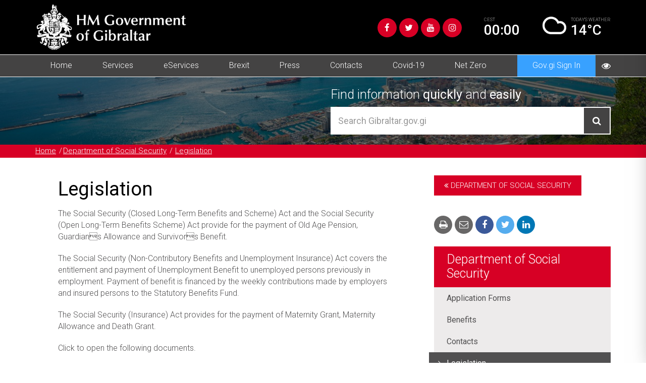

--- FILE ---
content_type: text/html; charset=UTF-8
request_url: https://www.gibraltar.gov.gi/department-social-security/social-security-and-benefits/legislation
body_size: 8332
content:
<!DOCTYPE html>
<html lang="en">
<head>
    <meta charset="utf-8">
    <meta http-equiv="X-UA-Compatible" content="IE=edge">
    <meta name="viewport" content="width=device-width, initial-scale=1">

    <!-- CSRF Token -->
    <meta name="csrf-token" content="bUPkjIbGC6YZvUfMMnikOxT9P3T5pnfTAwU5InHH">

    <title>Legislation</title>
    <meta name="description" content="">
    <meta name="robots" content="NOODP">

    <!-- Facebook OG Tags -->
    <meta name="og:title" content="Legislation">
    <meta name="og:description" content="">
    <meta property="og:site_name" content="Government of Gibraltar" />
    <meta name="og:image" content="https://www.gibraltar.gov.gi/">

    <!-- Twitter Card data -->
    <meta name="twitter:title" content="Legislation">
    <meta name="twitter:description" content="">
    <meta name="twitter:image:src" content="https://www.gibraltar.gov.gi/">

    <!-- Google Tags -->
    <meta itemprop="name" content="Legislation">
    <meta itemprop="description" content="">
    <meta itemprop="image" content="https://www.gibraltar.gov.gi/">


    <!-- Favicons -->
    <link rel="apple-touch-icon-precomposed" sizes="57x57" href="https://www.gibraltar.gov.gi/assets/favicon/apple-touch-icon-57x57.png" />
    <link rel="apple-touch-icon-precomposed" sizes="114x114" href="https://www.gibraltar.gov.gi/assets/favicon/apple-touch-icon-114x114.png" />
    <link rel="apple-touch-icon-precomposed" sizes="72x72" href="https://www.gibraltar.gov.gi/assets/favicon/apple-touch-icon-72x72.png" />
    <link rel="apple-touch-icon-precomposed" sizes="144x144" href="https://www.gibraltar.gov.gi/assets/favicon/apple-touch-icon-144x144.png" />
    <link rel="apple-touch-icon-precomposed" sizes="60x60" href="https://www.gibraltar.gov.gi/assets/favicon/apple-touch-icon-60x60.png" />
    <link rel="apple-touch-icon-precomposed" sizes="120x120" href="https://www.gibraltar.gov.gi/assets/favicon/apple-touch-icon-120x120.png" />
    <link rel="apple-touch-icon-precomposed" sizes="76x76" href="https://www.gibraltar.gov.gi/assets/favicon/apple-touch-icon-76x76.png" />
    <link rel="apple-touch-icon-precomposed" sizes="152x152" href="https://www.gibraltar.gov.gi/assets/favicon/apple-touch-icon-152x152.png" />
    <link rel="icon" type="image/png" href="https://www.gibraltar.gov.gi/assets/favicon/favicon-196x196.png" sizes="196x196" />
    <link rel="icon" type="image/png" href="https://www.gibraltar.gov.gi/assets/favicon/favicon-96x96.png" sizes="96x96" />
    <link rel="icon" type="image/png" href="https://www.gibraltar.gov.gi/assets/favicon/favicon-32x32.png" sizes="32x32" />
    <link rel="icon" type="image/png" href="https://www.gibraltar.gov.gi/assets/favicon/favicon-16x16.png" sizes="16x16" />
    <link rel="icon" type="image/png" href="https://www.gibraltar.gov.gi/assets/favicon/favicon-128.png" sizes="128x128" />
    <meta name="application-name" content="&nbsp;"/>
    <meta name="msapplication-TileColor" content="#FFFFFF" />
    <meta name="msapplication-TileImage" content="https://www.gibraltar.gov.gi/assets/favicon/mstile-144x144.png" />
    <meta name="msapplication-square70x70logo" content="https://www.gibraltar.gov.gi/assets/favicon/mstile-70x70.png" />
    <meta name="msapplication-square150x150logo" content="https://www.gibraltar.gov.gi/assets/favicon/mstile-150x150.png" />
    <meta name="msapplication-wide310x150logo" content="https://www.gibraltar.gov.gi/assets/favicon/mstile-310x150.png" />
    <meta name="msapplication-square310x310logo" content="https://www.gibraltar.gov.gi/assets/favicon/mstile-310x310.png" />

    <!-- CSS -->
    <link rel="stylesheet" type="text/css" href="https://www.gibraltar.gov.gi/assets/vendor/bootstrap-4.3.1/css/bootstrap.min.css">
    <link rel="stylesheet" type="text/css" href="https://www.gibraltar.gov.gi/vendor/caribe/vendor/bootstrap-select-1.13.2/bootstrap-select.min.css">
    <link rel="stylesheet" type="text/css" href="https://www.gibraltar.gov.gi/vendor/caribe/vendor/font-awesome-4.7.0/font-awesome.min.css">
    <link rel="stylesheet" type="text/css" href="https://www.gibraltar.gov.gi/assets/vendor/flexslider-2.7.1.0/flexslider.css">
    <link rel="stylesheet" type="text/css" href="https://www.gibraltar.gov.gi/assets/vendor/jcarousel-0.3.9/jcarousel.responsive.css">
    <link rel="stylesheet" type="text/css" href="https://www.gibraltar.gov.gi/assets/vendor/lightbox2/src/css/lightbox.css">
    <link rel="stylesheet" type="text/css" href="https://www.gibraltar.gov.gi/vendor/caribe/vendor/sweetalert-7.0.5/sweetalert2.min.css">
    <link rel="stylesheet" type="text/css" href="https://www.gibraltar.gov.gi/assets/vendor/bootstrap-datepicker/css/bootstrap-datepicker3.min.css">
    <link rel="stylesheet" type="text/css" href="https://www.gibraltar.gov.gi/assets/css/accesibility.css">
    <link rel="stylesheet" type="text/css" href="https://www.gibraltar.gov.gi/assets/vendor/cookieconsent/dist/cookieconsent.css">
    <link rel="stylesheet" type="text/css" href="https://www.gibraltar.gov.gi/vendor/caribe/css/front.css">
    <link rel="stylesheet" type="text/css" href="https://www.gibraltar.gov.gi/assets/css/styles.css?v=08.12.25">
    <link rel="stylesheet" type="text/css" href="https://www.gibraltar.gov.gi/assets/css/print.css" media="print" >
    
    
        <!-- Global tag manager -->
    <script async src="https://www.googletagmanager.com/gtag/js?id=UA-112491994-11"></script>
    <script>
      window.dataLayer = window.dataLayer || [];
      function gtag(){dataLayer.push(arguments);}
      gtag('js', new Date());

      gtag('config', "UA-112491994-11");
    </script>
    
</head>
<body>
    <div id="accesibilityPanel">
        <div class="row">
            <div class="col-12">
                <h2 class="uppercase"><strong>Accessibility</strong></h2>
                <p class="text-right"><button type="button" id="closeAccesibilityPanel">X</button></p>
            </div>
        </div>

        <div class="row">
            <div class="col-12">
                <h3>Font size</h3>
                <button type="button" class="accesibilityFontDecrease">-</button>
                <span class="accesibilityFontSize"></span>
                <button type="button" class="accesibilityFontIncrease">+</button>
                <button type="button" class="accesibilityFontReset">Reset</button>
            </div>
        </div>
        <div class="row">
            <div class="col-12">
                <h3>Filters</h3>
                <ul>
                    <li>
                        <label><input type="radio" name="accessibilityFiltersOptions" value="" checked /> None</label>
                        <label><input type="radio" name="accessibilityFiltersOptions" value="grayscale" /> Grayscale</label>
                        <label><input type="radio" name="accessibilityFiltersOptions" value="invert" /> Inverted Colors</label>
                        <label><input type="radio" name="accessibilityFiltersOptions" value="w-blue" /> Without Blue</label>
                        <label><input type="radio" name="accessibilityFiltersOptions" value="w-green" /> Without Green</label>
                    </li>
                </ul>
            </div>
        </div>
        <div class="row">
            <div class="col-12">
                <h3>Highlight</h3>
                <ul>
                    <li>
                        <label><input type="radio" name="accessibilityHighlightOptions" value="" checked /> None</label>
                        <label><input type="radio" name="accessibilityHighlightOptions" value="links" /> Links</label>
                        <label><input type="radio" name="accessibilityHighlightOptions" value="titles" /> Titles</label>
                        <label><input type="radio" name="accessibilityHighlightOptions" value="text" /> Just text</label>
                    </li>
                </ul>
            </div>
        </div>
        <div class="row">
            <div class="col-12">
                <h3>Colour</h3>
                <ul>
                    <li>
                        <label><input type="radio" name="accessibilityColourOptions" value="" checked /> Default</label>
                        <label><input type="radio" name="accessibilityColourOptions" value="black" /> Black on White</label>
                        <label><input type="radio" name="accessibilityColourOptions" value="yellow" /> Yellow on Black</label>
                        <label><input type="radio" name="accessibilityColourOptions" value="green" /> Green on Black</label>
                        <label><input type="radio" name="accessibilityColourOptions" value="white" /> White on Black</label>
                    </li>
                </ul>
            </div>
        </div>
        <div class="row">
            <div class="col-12">
                <h3>Zoom</h3>
                <button type="button" class="accesibilityZoomDecrease">-</button>
                <span class="accesibilityZoomScale"></span>
                <button type="button" class="accesibilityZoomIncrease">+</button>
                <button type="button" class="accesibilityZoomReset">Reset</button>
            </div>
        </div>
    </div>

    <div id="accesibilityArea">

        <header>
            <div class="container header-top">
                <div class="row">
                    <div class="col-12">
                        <a href="https://www.gibraltar.gov.gi" title="Government of Gibraltar" class="navbar-brand">
                            <img src="https://www.gibraltar.gov.gi/assets/img/logo-white.png" alt="Government of Gibraltar Logo"/>
                            <img src="https://www.gibraltar.gov.gi/assets/img/logo.jpg" alt="Government of Gibraltar Logo" class="print"/>
                        </a>

                        <div class="navbar-content text-right">
                            <ul class="social">
                                <li><a title="Facebook" href="https://www.facebook.com/gibraltargovernment/" class="facebook" target="_blank"><i class="fa fa-facebook"></i></a></li>
                                <li><a title="Twitter" href="https://twitter.com/GibraltarGov" class="twitter" target="_blank"><i class="fa fa-twitter"></i></a></li>
                                <li><a title="YouTube" href="https://www.youtube.com/channel/UCL2WHwbfTELGPnLFGGETrrA" class="youtube" target="_blank"><i class="fa fa-youtube"></i></a></li>
                                <li><a title="Instagram" href="https://www.instagram.com/gibraltargovernment/" class="instagram" target="_blank"><i class="fa fa-instagram"></i></a></li>
                            </ul>

                            <div class="time">
                                <p>CEST</p>
                                <h3>00:00</h3>
                            </div>

                            <div class="weather">
                                <img title="Weather" alt="Weather Icon">
                                <p>TODAY’S <span class="hidden-xs">WEATHER</span></p>
                                <h3></h3>
                            </div>
                        </div>
                    </div>
                </div>
            </div>
            <nav class="container-fluid">
                <div class="row">
                    <div class="container">
                        <div class="row">
                            <div class="col-12">
                                <ul class="mob-social">
                                    <li><a title="Facebook" href="https://www.facebook.com/gibraltargovernment/" class="facebook" target="_blank"><i class="fa fa-facebook"></i></a></li>
                                    <li><a title="Twitter" href="https://twitter.com/GibraltarGov" class="twitter" target="_blank"><i class="fa fa-twitter"></i></a></li>
                                    <li><a title="YouTube" href="https://www.youtube.com/channel/UCL2WHwbfTELGPnLFGGETrrA" class="youtube" target="_blank"><i class="fa fa-youtube"></i></a></li>
                                    <li><a title="Instagram" href="https://www.instagram.com/gibraltargovernment/" class="instagram" target="_blank"><i class="fa fa-instagram"></i></a></li>
                                </ul>
                                <button><i class="fa fa-bars"></i></button>
                                <a href="#" title="Accesibility" id="accesibility-btn"><i class="fa fa-eye"></i></a>
                            </div>
                            <div class="col-12">
                                <ul  class="main-menu"><li  ><a href="https://www.gibraltar.gov.gi" >Home </a></li><li  class="parent active-parent"><a href="https://www.gibraltar.gov.gi/departments-services" >Services </a><ul  class=""><li  class="parent"><a href="#" >Our Government </a><ul  class=""><li  ><a href="https://www.gibraltar.gov.gi/ministers/portfolios" >Office of the Chief Minister </a></li><li  ><a href="https://www.gibraltar.gov.gi/ministers/portfolios/gibraltar-parliament" >The Gibraltar Parliament </a></li><li  ><a href="https://www.gibraltar.gov.gi/ministers/portfolios/political-development" >Political development </a></li><li  ><a href="https://www.gibraltar.gov.gi/ministers/portfolios/no6-convent-place" >No.6, Convent Place </a></li><li  ><a href="https://www.gibraltar.gov.gi/ministers/portfolios/supported-needs-and-disability-services" >Special Needs and Disability Services </a></li><li  ><a href="https://www.gibraltar.gov.gi/ministers/portfolios/personnel-development" >Human Resources </a></li><li  ><a href="https://www.gibraltar.gov.gi/ministers/portfolios/public-finances" >Public Finances </a></li><li  ><a href="https://www.gibraltar.gov.gi/public-services/land-property-services-limited" >Land Property Services Limited </a></li><li  ><a href="https://www.gibraltar.gov.gi/ministers/portfolios/procurement-office" >Procurement Office </a></li></ul></li><li  class="parent"><a href="https://www.gibraltar.gov.gi/business" >Business </a><ul  class=""><li  ><a href="https://www.gibraltar.gov.gi/business/invest-gibraltar" >Invest Gibraltar </a></li><li  ><a href="https://www.gibraltar.gov.gi/business/economic-development-telecommunications-and-gsb" >Department for Economic Development </a></li><li  ><a href="https://www.gibraltar.gov.gi/business/consumer-protection" >Department of Consumer Affairs </a></li></ul></li><li  class="parent"><a href="https://www.gibraltar.gov.gi/civil-aviation" >Civil Aviation </a><ul  class=""><li  ><a href="https://www.gibraltar.gov.gi/civil-aviation/international-civil-aviation-organisation" >International Civil Aviation Organisation </a></li><li  ><a href="https://www.gibraltar.gov.gi/civil-aviation/relevant-aviation-legislation" >Relevant Aviation Legislation </a></li><li  ><a href="https://www.gibraltar.gov.gi/civil-aviation/directions-and-approvals" >Directions and Approvals </a></li><li  ><a href="https://www.gibraltar.gov.gi/civil-aviation/policies-and-procedures" >Policies and Procedures </a></li><li  ><a href="https://www.gibraltar.gov.gi/civil-aviation/airport-related-town-planning-guidance" >Airport Related Town Planning Guidance </a></li><li  ><a href="https://www.gibraltar.gov.gi/civil-aviation/sua" >Drones </a></li><li  ><a href="https://www.gibraltar.gov.gi/civil-aviation/lasers" >Lasers </a></li><li  ><a href="https://www.gibraltar.gov.gi/civil-aviation/external-aviation-useful-links" >External Aviation Useful Links </a></li></ul></li><li  class="parent"><a href="https://www.gibraltar.gov.gi/department-of-inmigration-and-home-affairs" >Civil Status And Registration </a><ul  class=""><li  ><a href="https://www.gibraltar.gov.gi/department-of-inmigration-and-home-affairs/births-and-deaths" >Births and Deaths </a></li><li  ><a href="https://www.gibraltar.gov.gi/department-of-inmigration-and-home-affairs/id-cards-civilian-registration-cards" >ID cards &amp; Civilian registration cards </a></li><li  ><a href="https://www.gibraltar.gov.gi/department-of-inmigration-and-home-affairs/marriages-civil-partnerships" >Marriages &amp; Civil Partnerships </a></li><li  ><a href="https://www.gibraltar.gov.gi/department-of-inmigration-and-home-affairs/passports-and-nationality" >Passports and Nationality </a></li><li  ><a href="https://www.gibraltar.gov.gi/department-of-inmigration-and-home-affairs/visas-and-immigration" >Visas and Immigration </a></li></ul></li><li  class="parent"><a href="#" >Education </a><ul  class=""><li  ><a href="https://www.gibraltar.gov.gi/education" >Department of Education </a></li><li  ><a href="https://www.gibraltar.gov.gi/education/schools" >Schools </a></li><li  ><a href="https://www.gibraltar.gov.gi/education/education-system" >Education System </a></li></ul></li><li  class="parent"><a href="#" >Employment </a><ul  class=""><li  ><a href="#" >Employment </a></li><li  ><a href="https://www.gibraltar.gov.gi/department-employment/employment-service-sections" >Departments </a></li><li  ><a href="https://www.gibraltar.gov.gi/department-employment/employment-service-employer-application-forms" >Application Forms </a></li><li  ><a href="https://www.gibraltar.gov.gi/department-employment/employment-service-registration-explained" >Registration Explained </a></li><li  ><a href="https://www.gibraltar.gov.gi/department-employment/employment-legislation" >Legislation </a></li></ul></li><li  class="parent"><a href="https://www.gibraltar.gov.gi/environment" >Environment </a><ul  class=""><li  ><a href="#" >Energy and Climate Change </a></li><li  ><a href="https://www.gibraltar.gov.gi/environment/conservation" >Conservation </a></li><li  ><a href="https://www.gibraltar.gov.gi/environment/policy-and-legislation" >Policy and Legislation </a></li><li  class="parent"><a href="https://www.gibraltar.gov.gi/environment/marine-strategy/marine-protection-permits" >Marine Protection </a><ul  class=""><li  ><a href="https://www.gibraltar.gov.gi/environment/marine-strategy" >Marine Monitoring </a></li></ul></li><li  ><a href="https://www.gibraltar.gov.gi/environment/energy" >Energy </a></li><li  class="parent"><a href="https://www.gibraltar.gov.gi/environment/energy/energy-performance-buildings" >Energy Performance of Buildings </a><ul  class=""><li  ><a href="https://www.gibraltar.gov.gi/environment/energy/energy-performance-certificates/inspection-boilers-and-ac-systems" >Inspection of Boilers and A/C Systems </a></li><li  ><a href="https://www.gibraltar.gov.gi/environment/energy/energy-performance-certificates" >Energy Performance Certificates </a></li></ul></li><li  ><a href="https://www.gibraltar.gov.gi/environment/energy/energy-saving-opportunity-scheme" >Energy Saving Opportunity Scheme </a></li><li  ><a href="https://www.gibraltar.gov.gi/environment/green-procurement" >Green Procurement </a></li><li  ><a href="https://www.gibraltar.gov.gi/environment/publications" >Publications </a></li><li  ><a href="https://www.gibraltar.gov.gi/environment/land-quality" >Land Quality </a></li><li  ><a href="https://www.gibraltar.gov.gi/environment/environmental-noise" >Environmental noise </a></li><li  class="parent"><a href="https://www.gibraltar.gov.gi/environment/waste" >Waste </a><ul  class=""><li  ><a href="https://www.gibraltar.gov.gi/environment/waste/waste-electrical-and-electronic-equipment" >Waste Electrical and Electronic Equipment </a></li></ul></li><li  ><a href="https://www.gibraltar.gov.gi/environment/ape-management" >Ape Management </a></li><li  class="parent"><a href="https://www.gibraltar.gov.gi/environment/air-quality" >Air Quality </a><ul  class=""><li  ><a href="https://www.gibraltar.gov.gi/environment/air-quality/time-extension-notifications" >Time Extension Notifications </a></li></ul></li><li  ><a href="https://www.gibraltar.gov.gi/environment/climate-change" >Climate Change </a></li></ul></li><li  class="parent"><a href="#" >Equality and Social Services </a><ul  class=""><li  ><a href="https://www.gibraltar.gov.gi/department-equality" >Department of Equality </a></li></ul></li><li  class="parent"><a href="https://www.gibraltar.gov.gi/finance-gaming-and-regulations" >Financial Services and Gaming </a><ul  class=""><li  class="parent"><a href="https://www.gibraltar.gov.gi/finance-gaming-and-regulations/remote-gambling" >Gambling Division </a><ul  class=""><li  ><a href="#" >Gambling Commisioners advice to compaints </a></li><li  ><a href="https://www.gibraltar.gov.gi/finance-gaming-and-regulations/consumer-advice" >Consumer Advice </a></li></ul></li><li  ><a href="https://www.gibraltar.gov.gi/finance-gaming-and-regulations/gibraltar-finance" >Gibraltar Finance </a></li><li  ><a href="https://www.gibraltar.gov.gi/finance-gaming-and-regulations/liaison-department" >Liaison Department </a></li></ul></li><li  class="parent"><a href="https://www.gibraltar.gov.gi/maritime" >Maritime </a><ul  class=""><li  ><a href="https://www.gibraltar.gov.gi/maritime/gibraltar-port-authority" >Gibraltar Port Authority </a></li><li  ><a href="https://www.gibraltar.gov.gi/maritime/maritime-administration" >Maritime Administration </a></li><li  ><a href="https://www.gibraltar.gov.gi/maritime/yacht-registry" >Yacht Registry </a></li><li  ><a href="https://www.gibraltar.gov.gi/maritime/office-of-the-maritime-accident-investigation-compliance-officer" >Office of the Marine Accident Investigation Compliance Officer </a></li></ul></li><li  class="parent"><a href="https://www.gibraltar.gov.gi/gibraltar-tourist-board" >Tourism </a><ul  class=""><li  class="parent"><a href="https://www.gibraltar.gov.gi/gibraltar-tourist-board" >Gibraltar Tourist Board </a><ul  class=""><li  ><a href="#" >Botanical Gardens </a></li><li  ><a href="#" >Barbary Apes </a></li><li  ><a href="#" >Dolphins </a></li><li  ><a href="#" >Flora and Fauna </a></li><li  ><a href="https://www.gibraltar.gov.gi/heritage/gorhams-cave" >Gorham </a></li><li  ><a href="#" >Nature Reserve </a></li></ul></li><li  ><a href="https://www.gibraltar.gov.gi/gibraltar-tourist-board/tourist-offices" >Tourist Offices </a></li><li  ><a href="https://www.gibraltar.gov.gi/gibraltar-tourist-board/contacts" >Contacts </a></li></ul></li><li  class="parent"><a href="https://www.gibraltar.gov.gi/health" >Health </a><ul  class=""><li  class="parent"><a href="https://www.gibraltar.gov.gi/health/care-agency" >The Care Agency </a><ul  class=""><li  ><a href="https://www.gibraltar.gov.gi/health/care-agency" >Care Agency </a></li><li  ><a href="https://www.gibraltar.gov.gi/health/care-agency/child-protection-team" >The Child Protection Team </a></li><li  ><a href="https://www.gibraltar.gov.gi/health/care-agency/adult-services" >Adult Services </a></li><li  ><a href="https://www.gibraltar.gov.gi/health/care-agency/disability-services" >Disability Services </a></li><li  ><a href="https://www.gibraltar.gov.gi/health/care-agency/staff-training" >Staff Training </a></li></ul></li><li  class="parent"><a href="https://www.gibraltar.gov.gi/health/public-health" >Public Health </a><ul  class=""><li  ><a href="https://www.gibraltar.gov.gi/health/health-promotion" >Health Promotion </a></li><li  ><a href="https://www.gibraltar.gov.gi/health/infection-prevention-and-control" >Infection Prevention and Control </a></li><li  ><a href="https://www.gibraltar.gov.gi/health/screening" >Screening </a></li><li  ><a href="https://www.gibraltar.gov.gi/health/public-health-information-analysis" >Public Health Information Analysis </a></li></ul></li></ul></li><li  class="parent"><a href="https://www.gibraltar.gov.gi/heritage" >Heritage </a><ul  class=""><li  ><a href="https://www.gibraltar.gov.gi/heritage/gibraltar-national-archives" >Gibraltar National Archives </a></li><li  ><a href="https://www.gibraltar.gov.gi/heritage/gibraltar-museum" >Gibraltar Museum </a></li><li  ><a href="https://www.gibraltar.gov.gi/heritage/gibraltar-heritage-trust" >Gibraltar Heritage Trust </a></li><li  ><a href="https://www.gibraltar.gov.gi/heritage/gorhams-cave" >Gorham </a></li><li  ><a href="https://www.gibraltar.gov.gi/heritage/moorish-castle" >Moorish Castle </a></li></ul></li><li  class="parent"><a href="https://www.gibraltar.gov.gi/housing/housing-department" >Housing Department </a><ul  class=""><li  ><a href="https://www.gibraltar.gov.gi/housing" >Housing </a></li><li  ><a href="https://www.gibraltar.gov.gi/housing/buildings-works" >Buildings &amp; Works </a></li></ul></li><li  class="parent"><a href="#" >Property and Town Planning </a><ul  class=""><li  ><a href="https://www.gibraltar.gov.gi/town-planning" >Town Planning </a></li><li  ><a href="https://www.gibraltar.gov.gi/town-planning/e-planning" >e-planning </a></li><li  ><a href="https://www.gibraltar.gov.gi/town-planning/building-control" >Building Control </a></li><li  class="parent"><a href="https://www.gibraltar.gov.gi/town-planning/development-planning-commission-meetings" >Development &amp; Planning Commission Meetings </a><ul  class=""><li  ><a href="https://www.gibraltar.gov.gi/town-planning/development-planning-commission-meetings/dpc-archives" >DPC Archives </a></li></ul></li><li  ><a href="https://www.gibraltar.gov.gi/town-planning/eastside-gibraltar-environmental-statement" >Eastside Gibraltar Environmental Statement </a></li><li  class="parent"><a href="https://www.gibraltar.gov.gi/town-planning/government-development-projects" >Government Development Projects </a><ul  class=""><li  ><a href="https://www.gibraltar.gov.gi/gov-devt-projects-archives" >Gov. Devt. Projects - Archives </a></li></ul></li><li  ><a href="https://www.gibraltar.gov.gi/town-planning/gibraltar-development-plan-2009" >Gibraltar Development Plan, 2009 </a></li><li  ><a href="https://www.gibraltar.gov.gi/town-planning/planning-forms" >Planning Forms </a></li><li  ><a href="https://www.gibraltar.gov.gi/town-planning/planning-guidance" >Planning Guidance </a></li><li  ><a href="https://www.gibraltar.gov.gi/town-planning/tax-relief" >Tax Relief </a></li><li  ><a href="https://www.gibraltar.gov.gi/environment/tree-preservation-orders" >Tree Preservation Orders </a></li><li  ><a href="#" >Additional Information </a></li><li  ><a href="https://www.gibraltar.gov.gi/public-services/land-property-services-limited" >Land Property Services Limited </a></li></ul></li><li  class="parent"><a href="#" >Public Services </a><ul  class=""><li  ><a href="https://www.gibraltar.gov.gi/public-services/fire-and-rescue-service" >City Fire Brigade </a></li><li  ><a href="https://www.gibraltar.gov.gi/public-services/post-office" >Post Office </a></li><li  ><a href="https://www.gibraltar.gov.gi/public-services/electricity-authority" >Electric Authority </a></li><li  ><a href="https://www.gibraltar.gov.gi/public-services/hm-customs" >HM Customs </a></li><li  ><a href="https://www.gibraltar.gov.gi/public-services/hm-prison-windmill-hill" >HM Prison Windmill Hill </a></li><li  ><a href="https://www.gibraltar.gov.gi/public-services/office-fair-trading" >Office of Fair Trading </a></li></ul></li><li  class="parent"><a href="#" >Sport &amp; Culture </a><ul  class=""><li  class="parent"><a href="https://www.gibraltar.gov.gi/sport-leisure" >Sport &amp; Leisure </a><ul  class=""><li  ><a href="https://www.gibraltar.gov.gi/sport-leisure/sports-development" >Sports Development </a></li><li  ><a href="https://www.gibraltar.gov.gi/sport-leisure/sports-facilities" >Sports Facilities </a></li><li  ><a href="https://www.gibraltar.gov.gi/sport-leisure/island-games" >Island Games </a></li></ul></li><li  ><a href="https://www.gibraltar.gov.gi/culture" >Culture </a></li><li  ><a href="https://www.gibraltar.gov.gi/sport-leisure/youth-services" >Youth Services </a></li></ul></li><li  class="parent"><a href="https://www.gibraltar.gov.gi/statistics" >Statistics </a><ul  class=""><li  ><a href="#" >About Us </a></li><li  ><a href="https://www.gibraltar.gov.gi/statistics/key-indicators" >Key indicators </a></li><li  ><a href="#" >Index of Retail Prices </a></li><li  ><a href="https://www.gibraltar.gov.gi/statistics/downloads" >Download Statistics </a></li><li  ><a href="https://www.gibraltar.gov.gi/statistics/faqs" >FAQs </a></li><li  class="parent"><a href="https://www.gibraltar.gov.gi/statistics/statistics-topic-area" >Statistics by Topic Area </a><ul  class=""><li  class="parent"><a href="#" >2017 - Archives </a><ul  class=""><li  ><a href="https://www.gibraltar.gov.gi/statistics/statistics-topic-area/2017/care-agency" >Care Agency 2017 </a></li><li  ><a href="https://www.gibraltar.gov.gi/statistics/statistics-topic-area/2017/culture" >Culture 2017 </a></li><li  ><a href="https://www.gibraltar.gov.gi/statistics/statistics-topic-area/2017/education" >Education 2017 </a></li><li  ><a href="https://www.gibraltar.gov.gi/statistics/statistics-topic-area/2017/electricity" >Electricity 2017 </a></li><li  ><a href="https://www.gibraltar.gov.gi/statistics/statistics-topic-area/2017/employment" >Employment 2017 </a></li><li  ><a href="https://www.gibraltar.gov.gi/statistics/statistics-topic-area/2017/eu-funding" >EU Funding 2017 </a></li><li  ><a href="https://www.gibraltar.gov.gi/statistics/statistics-topic-area/2017/finance-centre" >Finance Centre 2017 </a></li><li  ><a href="https://www.gibraltar.gov.gi/statistics/statistics-topic-area/2017/fire-brigade" >Fire Brigade 2017 </a></li><li  ><a href="https://www.gibraltar.gov.gi/statistics/statistics-topic-area/2017/government-contracts" >Government Contracts 2017 </a></li><li  ><a href="https://www.gibraltar.gov.gi/statistics/statistics-topic-area/2017/government-travelling-expenses" >Government Traveling Expenses 2017 </a></li><li  ><a href="https://www.gibraltar.gov.gi/statistics/statistics-topic-area/2017/health" >Health 2017 </a></li><li  ><a href="https://www.gibraltar.gov.gi/statistics/statistics-topic-area/2017/health-and-safety" >Health and Safety 2017 </a></li><li  ><a href="#" >Justice 2017 </a></li><li  ><a href="https://www.gibraltar.gov.gi/statistics/statistics-topic-area/2017/licensing" >Licensing 2017 </a></li><li  ><a href="https://www.gibraltar.gov.gi/statistics/statistics-topic-area/2017/media" >Media 2017 </a></li><li  ><a href="https://www.gibraltar.gov.gi/statistics/statistics-topic-area/2017/ministerial-official-car-use" >Ministerial Official Car Use 2017 </a></li><li  ><a href="https://www.gibraltar.gov.gi/statistics/statistics-topic-area/2017/port" >Port 2017 </a></li><li  ><a href="https://www.gibraltar.gov.gi/statistics/statistics-topic-area/2017/private-consultants" >Private Consultants 2017 </a></li><li  ><a href="https://www.gibraltar.gov.gi/statistics/statistics-topic-area/2017/property-sales" >Property Sales 2017 </a></li><li  ><a href="https://www.gibraltar.gov.gi/statistics/statistics-topic-area/2017/public-toilets" >Public Toilets 2017 </a></li><li  ><a href="https://www.gibraltar.gov.gi/statistics/statistics-topic-area/2017/social-security" >Social Security 2017 </a></li><li  ><a href="https://www.gibraltar.gov.gi/statistics/statistics-topic-area/2017/sports" >Sports 2017 </a></li><li  ><a href="https://www.gibraltar.gov.gi/statistics/statistics-topic-area/2017/tax" >Tax 2017 </a></li><li  ><a href="https://www.gibraltar.gov.gi/statistics/statistics-topic-area/2017/tourism" >Tourism 2017 </a></li><li  ><a href="https://www.gibraltar.gov.gi/statistics/statistics-topic-area/2017/transport" >Transport 2017 </a></li><li  ><a href="https://www.gibraltar.gov.gi/statistics/statistics-topic-area/2017/water" >Water 2017 </a></li></ul></li><li  class="parent"><a href="https://www.gibraltar.gov.gi/statistics/statistics-topic-area/2016" >2016 - Archives </a><ul  class=""><li  ><a href="https://www.gibraltar.gov.gi/statistics/statistics-topic-area/2016/care-agency" >Care Agency 2016 </a></li><li  ><a href="https://www.gibraltar.gov.gi/statistics/statistics-topic-area/2016/credit-finance-company-ltd" >Credit Finance Company Ltd 2016 </a></li><li  ><a href="https://www.gibraltar.gov.gi/statistics/statistics-topic-area/2016/culture" >Culture 2016 </a></li><li  ><a href="https://www.gibraltar.gov.gi/statistics/statistics-topic-area/2016/education" >Education 2016 </a></li><li  ><a href="https://www.gibraltar.gov.gi/statistics/statistics-topic-area/2016/electricity" >Electricity 2016 </a></li><li  ><a href="https://www.gibraltar.gov.gi/statistics/statistics-topic-area/2016/employment" >Employment 2016 </a></li><li  ><a href="https://www.gibraltar.gov.gi/statistics/statistics-topic-area/2016/eu-funding" >EU Funding 2016 </a></li><li  ><a href="https://www.gibraltar.gov.gi/statistics/statistics-topic-area/2016/finance-centre" >Finance Centre 2016 </a></li><li  ><a href="https://www.gibraltar.gov.gi/statistics/statistics-topic-area/2016/fire-brigade" >Fire Brigade 2016 </a></li><li  ><a href="https://www.gibraltar.gov.gi/statistics/statistics-topic-area/2016/government-contracts" >Government Contracts 2016 </a></li><li  ><a href="https://www.gibraltar.gov.gi/statistics/statistics-topic-area/2016/government-travelling-expenses" >Government Travelling Expenses 2016 </a></li><li  ><a href="https://www.gibraltar.gov.gi/statistics/statistics-topic-area/2016/health" >Health 2016 </a></li><li  ><a href="https://www.gibraltar.gov.gi/statistics/statistics-topic-area/2016/health-and-safety" >Health and Safety 2016 </a></li><li  ><a href="https://www.gibraltar.gov.gi/statistics/statistics-topic-area/2016/housing" >Housing 2016 </a></li><li  ><a href="https://www.gibraltar.gov.gi/statistics/statistics-topic-area/2016/justice" >Justice 2016 </a></li><li  ><a href="https://www.gibraltar.gov.gi/statistics/statistics-topic-area/2016/licensing" >Licensing 2016 </a></li><li  ><a href="https://www.gibraltar.gov.gi/statistics/statistics-topic-area/2016/media" >Media 2016 </a></li><li  ><a href="https://www.gibraltar.gov.gi/statistics/statistics-topic-area/2016/ministerial-official-car-use" >Ministerial Official Car Use 2016 </a></li><li  ><a href="https://www.gibraltar.gov.gi/statistics/statistics-topic-area/2016/ministerial-parliamentary-allowances" >Ministerial &amp; Parliamentary Allowances 2016 </a></li><li  ><a href="https://www.gibraltar.gov.gi/statistics/statistics-topic-area/2016/port" >Port 2016 </a></li><li  ><a href="https://www.gibraltar.gov.gi/statistics/statistics-topic-area/2016/private-consultants" >Private Consultants 2016 </a></li><li  ><a href="https://www.gibraltar.gov.gi/statistics/statistics-topic-area/2016/property-sales" >Property Sales 2016 </a></li></ul></li><li  class="parent"><a href="https://www.gibraltar.gov.gi/statistics/statistics-topic-area/2015" >2015 - Archives </a><ul  class=""><li  ><a href="https://www.gibraltar.gov.gi/statistics/statistics-topic-area/2015/care-agency" >Care Agency 2015 </a></li><li  ><a href="https://www.gibraltar.gov.gi/statistics/statistics-topic-area/2015/credit-finance-company-ltd" >Credit Finance Company Ltd 2015 </a></li><li  ><a href="https://www.gibraltar.gov.gi/statistics/statistics-topic-area/2015/culture" >Culture 2015 </a></li><li  ><a href="https://www.gibraltar.gov.gi/statistics/statistics-topic-area/2015/education" >Education 2015 </a></li><li  ><a href="https://www.gibraltar.gov.gi/statistics/statistics-topic-area/2015/electricity" >Electricity 2015 </a></li><li  ><a href="https://www.gibraltar.gov.gi/statistics/statistics-topic-area/2015/employment" >Employment 2015 </a></li><li  ><a href="https://www.gibraltar.gov.gi/statistics/statistics-topic-area/2015/eu-funding" >EU Funding 2015 </a></li><li  ><a href="https://www.gibraltar.gov.gi/statistics/statistics-topic-area/2015/finance-centre" >Finance Centre 2015 </a></li><li  ><a href="https://www.gibraltar.gov.gi/statistics/statistics-topic-area/2015/fire-brigade" >Fire Brigade 2015 </a></li><li  ><a href="https://www.gibraltar.gov.gi/statistics/statistics-topic-area/2015/government-contracts" >Government Contracts 2015 </a></li><li  ><a href="https://www.gibraltar.gov.gi/statistics/statistics-topic-area/2015/government-travelling-expenses" >Government Travelling Expenses 2015 </a></li><li  ><a href="https://www.gibraltar.gov.gi/statistics/statistics-topic-area/2015/health-and-safety" >Health and Safety 2015 </a></li><li  ><a href="https://www.gibraltar.gov.gi/statistics/statistics-topic-area/2015/health" >Health 2015 </a></li><li  ><a href="https://www.gibraltar.gov.gi/statistics/statistics-topic-area/2015/housing" >Housing 2015 </a></li><li  ><a href="https://www.gibraltar.gov.gi/statistics/statistics-topic-area/2015/imports" >Imports 2015 </a></li><li  ><a href="https://www.gibraltar.gov.gi/statistics/statistics-topic-area/2015/justice" >Justice 2015 </a></li><li  ><a href="https://www.gibraltar.gov.gi/statistics/statistics-topic-area/2015/media" >Media 2015 </a></li><li  ><a href="https://www.gibraltar.gov.gi/statistics/statistics-topic-area/2015/ministerial-official-car-use" >Ministerial Official Car Use 2015 </a></li><li  ><a href="https://www.gibraltar.gov.gi/statistics/statistics-topic-area/2015/ministerial-parliamentary-allowances" >Ministerial &amp; Parliamentary Allowances </a></li><li  ><a href="https://www.gibraltar.gov.gi/statistics/statistics-topic-area/2015/national-accounts" >National Accounts 2015 </a></li><li  ><a href="https://www.gibraltar.gov.gi/statistics/statistics-topic-area/2015/port" >Port 2015 </a></li><li  ><a href="https://www.gibraltar.gov.gi/statistics/statistics-topic-area/2015/private-consultants" >Private Consultants 2015 </a></li><li  ><a href="https://www.gibraltar.gov.gi/statistics/statistics-topic-area/2015/public-toilets" >Public Toilets 2015 </a></li><li  ><a href="https://www.gibraltar.gov.gi/statistics/statistics-topic-area/2015/property-sales" >Property Sales 2015 </a></li><li  ><a href="https://www.gibraltar.gov.gi/statistics/statistics-topic-area/2015/social-security" >Social Security 2015 </a></li><li  ><a href="https://www.gibraltar.gov.gi/statistics/statistics-topic-area/2015/sports" >Sports 2015 </a></li><li  ><a href="https://www.gibraltar.gov.gi/statistics/statistics-topic-area/2015/tax" >Tax 2015 </a></li><li  ><a href="https://www.gibraltar.gov.gi/statistics/statistics-topic-area/2015/tourism" >Tourism 2015 </a></li><li  ><a href="https://www.gibraltar.gov.gi/statistics/statistics-topic-area/2015/transport" >Transport 2015 </a></li><li  ><a href="https://www.gibraltar.gov.gi/statistics/statistics-topic-area/2015/water" >Water 2015 </a></li></ul></li><li  class="parent"><a href="https://www.gibraltar.gov.gi/statistics/statistics-topic-area/2014" >2014 - Archives </a><ul  class=""><li  ><a href="https://www.gibraltar.gov.gi/statistics/statistics-topic-area/2014/care-agency" >Care Agency 2014 </a></li><li  ><a href="https://www.gibraltar.gov.gi/statistics/statistics-topic-area/2014/credit-finance-company-ltd" >Credit Finance Company Ltd 2014 </a></li><li  ><a href="https://www.gibraltar.gov.gi/statistics/statistics-topic-area/2014/culture" >Culture 2014 </a></li><li  ><a href="https://www.gibraltar.gov.gi/statistics/statistics-topic-area/2014/education" >Education 2014 </a></li><li  ><a href="https://www.gibraltar.gov.gi/statistics/statistics-topic-area/2014/electricity" >Electricity 2014 </a></li><li  ><a href="https://www.gibraltar.gov.gi/statistics/statistics-topic-area/2014/employment" >Employment 2014 </a></li><li  ><a href="https://www.gibraltar.gov.gi/statistics/statistics-topic-area/2014/eu-funding" >Eu Funding 2014 </a></li><li  ><a href="https://www.gibraltar.gov.gi/statistics/statistics-topic-area/2014/finance-centre" >Finance Centre 2014 </a></li><li  ><a href="https://www.gibraltar.gov.gi/statistics/statistics-topic-area/2014/fire-brigade" >Fire Brigade 2014 </a></li><li  ><a href="https://www.gibraltar.gov.gi/statistics/statistics-topic-area/2014/government-contracts" >Government Contracts 2014 </a></li><li  ><a href="https://www.gibraltar.gov.gi/statistics/statistics-topic-area/2014/government-travelling-expenses" >Government Travelling Expenses 2014 </a></li><li  ><a href="https://www.gibraltar.gov.gi/statistics/statistics-topic-area/2014/health-and-safety" >Health and Safety 2014 </a></li><li  ><a href="https://www.gibraltar.gov.gi/statistics/statistics-topic-area/2014/health" >Health 2014 </a></li><li  ><a href="https://www.gibraltar.gov.gi/statistics/statistics-topic-area/2014/housing" >Housing 2014 </a></li><li  ><a href="#" >Imports 2014 </a></li><li  ><a href="https://www.gibraltar.gov.gi/statistics/statistics-topic-area/2014/justice" >Justice 2014 </a></li><li  ><a href="https://www.gibraltar.gov.gi/statistics/statistics-topic-area/2014/licensing" >Licensing 2014 </a></li><li  ><a href="https://www.gibraltar.gov.gi/statistics/statistics-topic-area/2014/media" >Media 2014 </a></li><li  ><a href="https://www.gibraltar.gov.gi/statistics/statistics-topic-area/2014/ministerial-official-car-use" >Ministerial Official Car Use 2014 </a></li><li  ><a href="https://www.gibraltar.gov.gi/statistics/statistics-topic-area/2014/national-accounts" >National Accounts 2014 </a></li><li  ><a href="https://www.gibraltar.gov.gi/statistics/statistics-topic-area/2014/port" >Port 2014 </a></li><li  ><a href="https://www.gibraltar.gov.gi/statistics/statistics-topic-area/2014/private-consultants" >Private Consultants 2014 </a></li><li  ><a href="https://www.gibraltar.gov.gi/statistics/statistics-topic-area/2014/property-sales" >Property Sales 2014 </a></li><li  ><a href="https://www.gibraltar.gov.gi/statistics/statistics-topic-area/2014/public-toilets" >Public Toilets 2014 </a></li><li  ><a href="https://www.gibraltar.gov.gi/statistics/statistics-topic-area/2014/social-security" >Social Security 2014 </a></li><li  ><a href="https://www.gibraltar.gov.gi/statistics/statistics-topic-area/2014/sports" >Sports 2014 </a></li><li  ><a href="https://www.gibraltar.gov.gi/statistics/statistics-topic-area/2014/tax" >Tax 2014 </a></li><li  ><a href="https://www.gibraltar.gov.gi/statistics/statistics-topic-area/2014/tourism" >Tourism 2014 </a></li><li  ><a href="https://www.gibraltar.gov.gi/statistics/statistics-topic-area/2014/transport" >Transport 2014 </a></li><li  ><a href="https://www.gibraltar.gov.gi/statistics/statistics-topic-area/2014/water" >Water 2014 </a></li></ul></li><li  class="parent"><a href="https://www.gibraltar.gov.gi/statistics/statistics-topic-area/2013" >2013 - Archives </a><ul  class=""><li  ><a href="#" >Care Agency 2013 </a></li><li  ><a href="https://www.gibraltar.gov.gi/statistics/statistics-topic-area/2013/culture" >Culture 2013 </a></li><li  ><a href="https://www.gibraltar.gov.gi/statistics/statistics-topic-area/2013/education" >Education 2013 </a></li><li  ><a href="https://www.gibraltar.gov.gi/statistics/statistics-topic-area/2013/electricity" >Electricity 2013 </a></li><li  ><a href="https://www.gibraltar.gov.gi/statistics/statistics-topic-area/2013/employment" >Employment 2013 </a></li><li  ><a href="https://www.gibraltar.gov.gi/statistics/statistics-topic-area/2013/eu-funding" >EU Funding 2013 </a></li><li  ><a href="https://www.gibraltar.gov.gi/statistics/statistics-topic-area/2013/finance-centre" >Finance Centre 2013 </a></li><li  ><a href="https://www.gibraltar.gov.gi/statistics/statistics-topic-area/2013/fire-brigade" >Fire Brigade 2013 </a></li><li  ><a href="https://www.gibraltar.gov.gi/statistics/statistics-topic-area/2013/government-contracts" >Government Contracts 2013 </a></li><li  ><a href="https://www.gibraltar.gov.gi/statistics/statistics-topic-area/2013/government-travelling-expenses" >Government Traveliing Expenses 2013 </a></li><li  ><a href="https://www.gibraltar.gov.gi/statistics/statistics-topic-area/2013/health-and-safety" >Health And Safety 2013 </a></li><li  ><a href="https://www.gibraltar.gov.gi/statistics/statistics-topic-area/2013/health" >Health 2013 </a></li><li  ><a href="https://www.gibraltar.gov.gi/statistics/statistics-topic-area/2013/housing" >Housing 2013 </a></li><li  ><a href="https://www.gibraltar.gov.gi/statistics/statistics-topic-area/2013/imports" >Imports 2013 </a></li><li  ><a href="https://www.gibraltar.gov.gi/statistics/statistics-topic-area/2013/justice" >Justice 2013 </a></li><li  ><a href="https://www.gibraltar.gov.gi/statistics/statistics-topic-area/2013/licencing" >Licencing 2013 </a></li><li  ><a href="https://www.gibraltar.gov.gi/statistics/statistics-topic-area/2013/media" >Media 2013 </a></li><li  ><a href="https://www.gibraltar.gov.gi/statistics/statistics-topic-area/2013/ministerial-official-car-use" >Ministerial Official Car Use 2013 </a></li><li  ><a href="https://www.gibraltar.gov.gi/statistics/statistics-topic-area/2013/national-accounts" >National Accounts 2013 </a></li><li  ><a href="https://www.gibraltar.gov.gi/statistics/statistics-topic-area/2013/port" >Port 2013 </a></li><li  ><a href="https://www.gibraltar.gov.gi/statistics/statistics-topic-area/2013/private-consultants" >Private Consultants 2013 </a></li><li  ><a href="https://www.gibraltar.gov.gi/statistics/statistics-topic-area/2013/property-sales" >Property Sales 2013 </a></li><li  ><a href="https://www.gibraltar.gov.gi/statistics/statistics-topic-area/2013/public-toilets" >Public Toilets 2013 </a></li><li  ><a href="https://www.gibraltar.gov.gi/statistics/statistics-topic-area/2013/social-security" >Social Security 2013 </a></li><li  ><a href="https://www.gibraltar.gov.gi/statistics/statistics-topic-area/2013/sports" >Sports 2013 </a></li><li  ><a href="https://www.gibraltar.gov.gi/statistics/statistics-topic-area/2013/tax" >Tax 2013 </a></li><li  ><a href="https://www.gibraltar.gov.gi/statistics/statistics-topic-area/2013/tourism" >Tourism 2013 </a></li><li  ><a href="https://www.gibraltar.gov.gi/statistics/statistics-topic-area/2013/transport" >Transport 2013 </a></li><li  ><a href="https://www.gibraltar.gov.gi/statistics/statistics-topic-area/2013/water" >Water 2013 </a></li></ul></li><li  class="parent"><a href="https://www.gibraltar.gov.gi/statistics/statistics-topic-area/2012" >2012 - Archives </a><ul  class=""><li  ><a href="https://www.gibraltar.gov.gi/statistics/statistics-topic-area/2012/care-agency" >Care Agency 2012 </a></li><li  ><a href="https://www.gibraltar.gov.gi/statistics/statistics-topic-area/2012/culture" >Culture Subtopics 2012 </a></li><li  ><a href="https://www.gibraltar.gov.gi/statistics/statistics-topic-area/2012/culture" >Culture Subtopics 2012 </a></li><li  ><a href="https://www.gibraltar.gov.gi/statistics/statistics-topic-area/2012/education" >Education Subtopics 2012 </a></li><li  ><a href="https://www.gibraltar.gov.gi/statistics/statistics-topic-area/2012/employment" >Employment Subtopics 2012 </a></li><li  ><a href="https://www.gibraltar.gov.gi/statistics/statistics-topic-area/2012/electricity" >Electricity Subtopics 2012 </a></li><li  ><a href="https://www.gibraltar.gov.gi/statistics/statistics-topic-area/2012/eu-funding" >EU Funding Subtopics 2012 </a></li><li  ><a href="https://www.gibraltar.gov.gi/statistics/statistics-topic-area/2012/finance-centre" >Finance Centre Subtopics 2012 </a></li><li  ><a href="https://www.gibraltar.gov.gi/statistics/statistics-topic-area/2012/fire-brigade" >Fire Brigade Subtopics 2012 </a></li><li  ><a href="https://www.gibraltar.gov.gi/statistics/statistics-topic-area/2012/government-contracts" >Government Contracts Subtopics 2012 </a></li><li  ><a href="https://www.gibraltar.gov.gi/statistics/statistics-topic-area/2012/government-traveling-expenses" >Government Traveling Expenses Subtopic 2012 </a></li><li  ><a href="https://www.gibraltar.gov.gi/statistics/statistics-topic-area/2012/health-and-safety" >Health And Safety Subtopics 2012 </a></li><li  ><a href="https://www.gibraltar.gov.gi/statistics/statistics-topic-area/2012/health" >Health Subtopics 2012 </a></li><li  ><a href="https://www.gibraltar.gov.gi/statistics/statistics-topic-area/2012/housing" >Housing Subtopics 2012 </a></li><li  ><a href="https://www.gibraltar.gov.gi/statistics/statistics-topic-area/2012/imports" >Imports Subtopics 2012 </a></li><li  ><a href="https://www.gibraltar.gov.gi/statistics/statistics-topic-area/2012/justice" >Justice Subtopics 2012 </a></li><li  ><a href="https://www.gibraltar.gov.gi/statistics/statistics-topic-area/2012/licensing" >Licensing Subtopics 2012 </a></li><li  ><a href="https://www.gibraltar.gov.gi/statistics/statistics-topic-area/2012/media" >Media Subtopics 2012 </a></li><li  ><a href="https://www.gibraltar.gov.gi/statistics/statistics-topic-area/2012/ministerial-official-car-use" >Ministerial Official Car Use Subtopics 2012 </a></li><li  ><a href="https://www.gibraltar.gov.gi/statistics/statistics-topic-area/2012/national-accounts" >National Accounts Subtopics 2012 </a></li><li  ><a href="#" >Port Subtopics 2012 </a></li><li  ><a href="https://www.gibraltar.gov.gi/statistics/statistics-topic-area/2012/private-consultants" >Private Consultants Subtopics 2012 </a></li><li  ><a href="https://www.gibraltar.gov.gi/statistics/statistics-topic-area/2012/property-sales" >Property Sales Subtopics 2012 </a></li><li  ><a href="https://www.gibraltar.gov.gi/statistics/statistics-topic-area/2012/public-toilets" >Public Toilets Subtopics 2012 </a></li><li  ><a href="https://www.gibraltar.gov.gi/statistics/statistics-topic-area/2012/social-security" >Social Security Subtopics 2012 </a></li><li  ><a href="https://www.gibraltar.gov.gi/statistics/statistics-topic-area/2012/tax" >Tax Subtopics 2012 </a></li><li  ><a href="https://www.gibraltar.gov.gi/statistics/statistics-topic-area/2012/tourism" >Tourism Subtopics 2012 </a></li><li  ><a href="https://www.gibraltar.gov.gi/statistics/statistics-topic-area/2012/transport" >Transport Subtopics 2012 </a></li><li  ><a href="https://www.gibraltar.gov.gi/statistics/statistics-topic-area/2012/water" >Water Subtopics 2012 </a></li></ul></li><li  ><a href="https://www.gibraltar.gov.gi/statistics/statistics-topic-area/2011" >2011 - Archives </a></li><li  ><a href="https://www.gibraltar.gov.gi/statistics/statistics-topic-area/2010" >2010 - Archives </a></li><li  ><a href="https://www.gibraltar.gov.gi/statistics/statistics-topic-area/2009" >2009 - Archives </a></li><li  ><a href="https://www.gibraltar.gov.gi/statistics/statistics-topic-area/2008" >2008 - Archives </a></li></ul></li><li  ><a href="https://www.gibraltar.gov.gi/statistics/census" >Census </a></li></ul></li><li  class="parent active-parent"><a href="#" >Tax and Social Security </a><ul  class=""><li  ><a href="https://www.gibraltar.gov.gi/income-tax-office" >Income Tax Office </a></li><li  class="parent"><a href="https://www.gibraltar.gov.gi/income-tax-office/individuals-and-employees" >Individuals and Employees </a><ul  class=""><li  ><a href="https://www.gibraltar.gov.gi/income-tax-office/individuals-and-employees/paye" >PAYE </a></li><li  ><a href="https://www.gibraltar.gov.gi/income-tax-office/individuals-and-employees/self-employed" >Self Employed </a></li><li  ><a href="https://www.gibraltar.gov.gi/income-tax-office/individuals-and-employees/pensions" >Pensions </a></li><li  ><a href="https://www.gibraltar.gov.gi/income-tax-office/individuals-and-employees/qualifying-individuals" >Qualifying Individuals </a></li><li  ><a href="https://www.gibraltar.gov.gi/income-tax-office/individuals-and-employees/social-insurance" >Social Insurance </a></li></ul></li><li  class="parent"><a href="https://www.gibraltar.gov.gi/income-tax-office/employers-and-trusts" >Employers and Trusts </a><ul  class=""><li  ><a href="https://www.gibraltar.gov.gi/income-tax-office/employers-and-trusts/employers" >Employers </a></li><li  ><a href="https://www.gibraltar.gov.gi/income-tax-office/employers-and-trusts/trusts" >Trusts </a></li><li  ><a href="https://www.gibraltar.gov.gi/income-tax-office/employers-and-trusts/sub-contractor" >Sub-Contractor </a></li><li  ><a href="https://www.gibraltar.gov.gi/income-tax-office/employers-and-trusts/detached-workers" >Detached Workers </a></li></ul></li><li  class="parent"><a href="https://www.gibraltar.gov.gi/income-tax-office/businesses-and-corporations" >Businesses and Corporations </a><ul  class=""><li  ><a href="https://www.gibraltar.gov.gi/income-tax-office/businesses-and-corporations/businesses" >Businesses </a></li><li  ><a href="https://www.gibraltar.gov.gi/income-tax-office/businesses-and-corporations/corporate" >Corporate </a></li></ul></li><li  ><a href="https://www.gibraltar.gov.gi/income-tax-office/report-changes" >Payments </a></li><li  ><a href="https://www.gibraltar.gov.gi/income-tax-office/arrears" >Arrears </a></li><li  ><a href="https://www.gibraltar.gov.gi/income-tax-office/downloads-ito" >Forms for Download-Tax </a></li><li  class="parent active-parent"><a href="#" >Social Security &amp; Benefits </a><ul  class=""><li  ><a href="https://www.gibraltar.gov.gi/income-tax-office/individuals-and-employees/social-insurance" >Social Insurance </a></li><li  ><a href="https://www.gibraltar.gov.gi/department-social-security/social-security-and-benefits/application-forms" >Application Forms </a></li><li  ><a href="https://www.gibraltar.gov.gi/department-social-security/social-security-and-benefits/contacts" >Contacts </a></li><li  ><a href="https://www.gibraltar.gov.gi/department-social-security/social-security-and-benefits/benefits" >Benefits </a></li><li  class="active"><a href="https://www.gibraltar.gov.gi/department-social-security/social-security-and-benefits/legislation" >Legislation </a></li></ul></li></ul></li><li  class="parent"><a href="#" >Transport and Traffic </a><ul  class=""><li  ><a href="https://www.gibraltar.gov.gi/transport-traffic-and-technical-services/ministry-of-infrastructure-and-planning" >Ministry of Infrastructure and Planning </a></li><li  class="parent"><a href="https://www.gibraltar.gov.gi/transport-traffic-and-technical-services/driving-licences/driver-and-vehicle-licensing-department" >Driver and Vehicle Licensing Department </a><ul  class=""><li  ><a href="https://www.gibraltar.gov.gi/transport-traffic-and-technical-services/driving-licences" >Driving licences </a></li><li  ><a href="https://www.gibraltar.gov.gi/transport-traffic-and-technical-services/roadworthiness-testing" >Roadworthiness testing </a></li><li  ><a href="https://www.gibraltar.gov.gi/transport-traffic-and-technical-services/provisions-disabled" >Provisions for the disabled </a></li><li  ><a href="https://www.gibraltar.gov.gi/transport-traffic-and-technical-services/vehicle-registration" >Vehicle registration </a></li><li  ><a href="https://www.gibraltar.gov.gi/transport-traffic-and-technical-services/driving-licences/downloads-3" >Downloads Forms </a></li></ul></li><li  ><a href="https://www.gibraltar.gov.gi/transport-traffic-and-technical-services" >Transport, Traffic and Technical Services </a></li><li  ><a href="https://www.gibraltar.gov.gi/transport-traffic-and-technical-services/technical-services-department" >Technical Services Department </a></li></ul></li><li  class="parent"><a href="#" >Treasury and Savings Bank </a><ul  class=""><li  ><a href="https://www.gibraltar.gov.gi/treasury-department1/government-owned-companies" >Government Owned Companies </a></li><li  ><a href="https://www.gibraltar.gov.gi/treasury-department1" >Treasury Department </a></li><li  class="parent"><a href="#" >Gibraltar Savings Bank </a><ul  class=""><li  ><a href="#" >1-Month </a></li><li  ><a href="#" >10-Year Fixed Pensioners Debentures </a></li><li  ><a href="#" >5-Year Fixed Debentures </a></li><li  ><a href="#" >3-Year Fixed Debentures </a></li><li  ><a href="#" >Children&#039;s Bond Account </a></li><li  ><a href="https://www.gibraltar.gov.gi/general-forms" >General Forms </a></li><li  ><a href="#" >Debenture Checklists </a></li><li  ><a href="#" >Ordinary Deposit Account </a></li></ul></li><li  ><a href="https://www.gibraltar.gov.gi/treasury-department1/lottery-section" >Lottery Section </a></li></ul></li></ul></li><li  ><a href="https://portal.egov.gi/All-Services" >eServices </a></li><li  ><a href="https://www.gibraltar.gov.gi/brexit" >Brexit </a></li><li  ><a href="https://www.gibraltar.gov.gi/press" >Press </a></li><li  ><a href="https://www.gibraltar.gov.gi/contact" >Contacts </a></li><li  ><a href="#" >Covid-19 </a></li><li  ><a href="https://www.gibraltar.gov.gi/net-zero-delivery-body" >Net Zero </a></li><li  class="egov"><a href="https://portal.egov.gi/" target="_blank">Gov.gi Sign In </a></li></ul>
                            </div>
                        </div>
                    </div>
                </div>
            </nav>
        </header>

        
<div class="container-fluid bkg-cover" id="content-header" style="background-image: url('https://www.gibraltar.gov.gi/assets/img/gibraltar-image.jpg')">
    <div class="row">
        <div class="container">
            <div class="row">
                <div class="col-12 col-lg-12">
                    <div id="search">
                        <h4 class="text-white">Find information <span>quickly</span> and <span>easily</span></h4>
                        <form class="search" action="https://www.gibraltar.gov.gi/search" method="GET">
                            <div class="input-group">
                                <input class="form-control" name="q" type="text" placeholder="Search Gibraltar.gov.gi" value="">
                                <span class="input-group-btn">
                                    <button class="btn bkg-site2" type="submit"><i class="fa fa-search"></i></button>
                                </span>
                            </div>
                        </form>
                    </div>
                </div>
            </div>
        </div>
    </div>
</div><div class="container-fluid breadcrumbs">
    <div class="row">
        <div class="container">
            <div class="row">
                <div class="col-12 col-lg-12">
                    <div>
                        <ul  class="breadcrumbsList"><li  ><a href="https://www.gibraltar.gov.gi">Home</a></li><li  ><a href="https://www.gibraltar.gov.gi/department-social-security">Department of Social Security</a></li><li  ><a href="https://www.gibraltar.gov.gi/department-social-security/social-security-and-benefits/legislation">Legislation</a></li></ul>
                    </div>
                </div>
            </div>
        </div>
    </div>
</div>

<div class="container padding-top-md padding-bottom-md">
    <div class="row">
        <div class="col-12 col-lg-8">
            
<div class="container-fluid"><div class="row"><div class="col-12 col-lg-12"><div ><div class="container-fluid" data-dve-type="row"><div class="container"><div class="row"><div class="col-xs-12 col-md-12" data-dve-type="column"><div data-dve-type="html"><h2>Legislation</h2>
<p>The Social Security (Closed Long-Term Benefits and Scheme) Act and the Social Security (Open Long-Term Benefits Scheme) Act provide for the payment of Old Age Pension, Guardians Allowance and Survivors Benefit.</p>
<p>The Social Security (Non-Contributory Benefits and Unemployment Insurance) Act covers the entitlement and payment of Unemployment Benefit to unemployed persons previously in employment. Payment of benefit is financed by the weekly contributions made by employers and insured persons to the Statutory Benefits Fund.</p>
<p>The Social Security (Insurance) Act provides for the payment of Maternity Grant, Maternity Allowance and Death Grant.</p>
<p>Click to open the following documents.</p>
<p><a href="http://www.gibraltar.gov.gi/new/sites/default/files/1/14/1952-10o.pdf">Social Security (Employment Injuries Insurance) Act (1952)</a></p>
<p><a href="http://www.gibraltar.gov.gi/new/sites/default/files/1/14/1955-14o.pdf">Social Security (Insurance) Act (1955)</a></p>
<p><a href="http://www.gibraltar.gov.gi/new/sites/default/files/1/14/1955-15o.pdf">Social Security (Non-Contributory Benefits and Unemployment Insurance) Act (1955)</a></p>
<p><a href="http://www.gibraltar.gov.gi/new/sites/default/files/1/14/1996-06o.pdf">Social Security (Closed Long-Term Benefits and Scheme) Act (1996)</a></p>
<p><a href="http://www.gibraltar.gov.gi/new/sites/default/files/1/14/1997-16o.pdf">Social Security (Open Long-Term Benefits Scheme) Act (1997)</a></p></div></div></div></div></div></div></div></div></div>

        </div>
        <div class="col-12 col-lg-4 sidebar">
            <div>

                
                                <p><a href="https://www.gibraltar.gov.gi/department-social-security" title="Back to Department of Social Security" class="button button-site1"><i class="fa fa-angle-double-left"></i> Department of Social Security</a></p>
                
                
                <ul class="share">
                    <li><a href="#" class="print-page"><i class="fa fa-print"></i></a></li>
                    <li><a href="mailto:mailto:?subject=Legislation&amp;body=Check out this site https://www.gibraltar.gov.gi/department-social-security/social-security-and-benefits/legislation"><i class="fa fa-envelope-o"></i></a></li>
                    <li><a href="https://www.facebook.com/sharer/sharer.php?u=https://www.gibraltar.gov.gi/department-social-security/social-security-and-benefits/legislation"><i class="fa fa-facebook"></i></a></li>
                    <li><a href="https://twitter.com/home?status=https://www.gibraltar.gov.gi/department-social-security/social-security-and-benefits/legislation"><i class="fa fa-twitter"></i></a></li>
                    <li><a href="https://www.linkedin.com/shareArticle?mini=true&amp;url=https://www.gibraltar.gov.gi/department-social-security/social-security-and-benefits/legislation&amp;title=&amp;summary="><i class="fa fa-linkedin"></i></a></li>
                </ul>

                                <!-- Sidebar Menu -->
                <div class="section" id="sidebar-menu">
                    <ul  class=""><li  class="parent active-parent"><a href="https://www.gibraltar.gov.gi/department-social-security" >Department of Social Security </a><ul  class=""><li  ><a href="https://www.gibraltar.gov.gi/department-social-security/social-security-and-benefits/application-forms" >Application Forms </a></li><li  ><a href="https://www.gibraltar.gov.gi/department-social-security/social-security-and-benefits/benefits" >Benefits </a></li><li  ><a href="https://www.gibraltar.gov.gi/department-social-security/social-security-and-benefits/contacts" >Contacts </a></li><li  class="active"><a href="https://www.gibraltar.gov.gi/department-social-security/social-security-and-benefits/legislation" >Legislation </a></li></ul></li></ul>
                </div>
                
                
                            </div>
        </div>
    </div>
</div>


        <section id="pre-footer">
            <div class="content">
                <h3 class="text-white">Find us on social media</h3>
                <ul class="social-inline margined">
                    <li><a title="Facebook" href="https://www.facebook.com/gibraltargovernment/" class="facebook" target="_blank"><i class="fa fa-facebook"></i></a></li>
                    <li><a title="Twitter" href="https://twitter.com/GibraltarGov" class="twitter" target="_blank"><i class="fa fa-twitter"></i></a></li>
                    <li><a title="YouTube" href="https://www.youtube.com/channel/UCL2WHwbfTELGPnLFGGETrrA" class="youtube" target="_blank"><i class="fa fa-youtube"></i></a></li>
                    <li><a title="Instagram" href="https://www.instagram.com/gibraltargovernment/" class="instagram" target="_blank"><i class="fa fa-instagram"></i></a></li>
                </ul>
            </div>
        </section>
        <footer>
            <div class="container">
                <div class="row">
                    <div class="col-12 col-md-9">
                        <h3 class="text-white">Services &amp; Information <i class="fa fa-plus"></i></h3>
                        <ul id="services" class=""><li  ><a href="https://www.gibraltar.gov.gi/ministers/portfolios" >Our Government </a></li><li  ><a href="https://www.gibraltar.gov.gi/business" >Business </a></li><li  ><a href="https://www.gibraltar.gov.gi/civil-aviation" >Civil Aviation </a></li><li  ><a href="https://www.gibraltar.gov.gi/department-of-inmigration-and-home-affairs" >Department of Immigration &amp; Home Affairs. </a></li><li  ><a href="https://www.gibraltar.gov.gi/education" >Education </a></li><li  ><a href="https://www.gibraltar.gov.gi/department-employment" >Employment </a></li><li  ><a href="https://www.gibraltar.gov.gi/environment" >Environment </a></li><li  ><a href="https://www.gibraltar.gov.gi/department-equality" >Equality </a></li><li  ><a href="https://www.gibraltar.gov.gi/finance-gaming-and-regulations" >Financial Services &amp; Gaming </a></li><li  ><a href="https://www.gibraltar.gov.gi/maritime" >Maritime </a></li><li  ><a href="https://www.gibraltar.gov.gi/public-services" >Public Services </a></li><li  ><a href="https://www.gibraltar.gov.gi/department-social-security" >Social Security </a></li><li  ><a href="https://www.gibraltar.gov.gi/sport-leisure" >Sport &amp; Leisure </a></li><li  ><a href="https://www.gibraltar.gov.gi/statistics" >Statistics </a></li><li  ><a href="https://www.gibraltar.gov.gi/income-tax-office" >Tax </a></li><li  ><a href="https://www.gibraltar.gov.gi/gibraltar-tourist-board" >Tourism </a></li><li  ><a href="https://www.gibraltar.gov.gi/town-planning" >Town Planning </a></li><li  ><a href="https://www.gibraltar.gov.gi/transport-traffic-and-technical-services" >Transport, Traffic &amp; Technical Services </a></li><li  ><a href="https://www.gibraltar.gov.gi/treasury-department1" >Treasury Department </a></li></ul>
                    </div>
                    <div class="col-12 col-md-3">
                        <h3 class="text-white">Press <i class="fa fa-plus"></i></h3>
                        <ul  class=""><li  class="parent"><a href="https://www.gibraltar.gov.gi/press" >Press </a><ul  class=""><li  ><a href="https://www.gibraltar.gov.gi/press/press-releases" >Press releases </a></li><li  ><a href="https://www.gibraltar.gov.gi/press/job-opportunities" >Job Opportunities </a></li><li  ><a href="https://www.gibraltar.gov.gi/press/tender-awards" >Tender Awards </a></li><li  ><a href="https://www.gibraltar.gov.gi/press/tender-notices" >Tender Notices </a></li><li  ><a href="https://www.gibraltar.gov.gi/press/official-notices" >Official Notices </a></li><li  ><a href="https://www.gibraltar.gov.gi/press/gibraltar-fact-sheets" >Gibraltar Fact Sheets </a></li><li  ><a href="https://www.gibraltar.gov.gi/press/contact-press-office" >Contact Press Office </a></li></ul></li></ul>
                    </div>
                </div>
            </div>
            <div id="copyright" class="container">
                <div class="row">
                    <div class="col-12">
                        <hr>
                    </div>
                    <div class="col-12 ">
                        <div class="content">
                            <div>
                                <p><a href="https://www.gibraltar.gov.gi/contact" title="Contact us">Contact us</a> | <a href="https://www.gibraltar.gov.gi/privacy-policy" title="Privacy">Privacy</a> | <a href="https://www.gibraltar.gov.gi/cookie-policy" title="Cookie Policy">Cookie Policy</a> | | <a href="https://www.gibraltar.gov.gi/sitemap" title="Sitemap">Sitemap</a></p>
                                <p>© 2026 HM Government of Gibraltar | <a href="https://www.gibraltar.gov.gi/copyright-and-disclaimer" title="Disclaimer">Disclaimer</a></p>
                            </div>
                            <div>
                                <img src="https://www.gibraltar.gov.gi/assets/img/logo-white.png" title="Government of Gibraltar" alt="Government of Gibraltar Logo"/>
                            </div>
                        </div>
                    </div>
                </div>
            </div>
        </footer>

    </div>

    <!-- JS -->
    <script type="text/javascript">
        var baseUrl = "https://www.gibraltar.gov.gi";
    </script>
    <script type="text/javascript" src="https://www.gibraltar.gov.gi/vendor/caribe/vendor/jquery/jquery-3.2.1.min.js"></script>
    <script type="text/javascript" src="https://www.gibraltar.gov.gi/vendor/caribe/vendor/bootstrap/popper.min.js"></script>
    <script type="text/javascript" src="https://www.gibraltar.gov.gi/assets/vendor/bootstrap-4.3.1/js/bootstrap.min.js"></script>
    <script type="text/javascript" src="https://www.gibraltar.gov.gi/vendor/caribe/vendor/jquery.form/jquery.form.min.js"></script>
    <script type="text/javascript" src="https://www.gibraltar.gov.gi/vendor/caribe/js/ajax-form.js"></script>
    <script type="text/javascript" src="https://www.gibraltar.gov.gi/vendor/caribe/vendor/sweetalert-7.0.5/sweetalert2.min.js"></script>
    <script type="text/javascript" src="https://www.gibraltar.gov.gi/vendor/caribe/vendor/bootstrap-select-1.13.2/bootstrap-select.min.js"></script>
    <script type="text/javascript" src="https://www.gibraltar.gov.gi/assets/vendor/flexslider-2.7.1.0/jquery.flexslider-min.js"></script>
    <script type="text/javascript" src="https://www.gibraltar.gov.gi/assets/vendor/jcarousel-0.3.9/dist/jquery.jcarousel.min.js"></script>
    <script type="text/javascript" src="https://www.gibraltar.gov.gi/assets/vendor/isotope.pkgd.min.js"></script>
    <script type="text/javascript" src="https://www.gibraltar.gov.gi/assets/vendor/jquery.matchHeight.js"></script>
    <script type="text/javascript" src="https://www.gibraltar.gov.gi/assets/vendor/lightbox2/src/js/lightbox.js"></script>
    <script type="text/javascript" src="https://www.gibraltar.gov.gi/assets/js/accessibility.js"></script>
    <script type="text/javascript" src="https://www.gibraltar.gov.gi/assets/vendor/cookieconsent/dist/cookieconsent.js"></script>
    <script type="text/javascript" src="https://www.gibraltar.gov.gi/assets/js/cookieconsent-init.js"></script>
    <script type="text/javascript" src="https://www.gibraltar.gov.gi/assets/vendor/bootstrap-datepicker/js/bootstrap-datepicker.min.js"></script>
    <script type="text/javascript" src="https://www.gibraltar.gov.gi/assets/js/site.js"></script>

    </body>

--- FILE ---
content_type: text/css
request_url: https://www.gibraltar.gov.gi/assets/css/accesibility.css
body_size: 1087
content:
@import url('https://fonts.googleapis.com/css?family=Lato:300,400,700');

#accesibilityPanel { background-color: #ffffff; height: 100%; max-width: 400px; padding: 0 15px; overflow-y: auto; position: fixed; right: -425px; top: 0; width: 100%; z-index: 999999999999999999999; box-shadow: 2px 1px 25px 6px rgba(0,0,0,0.55)!important; -webkit-box-shadow: 2px 1px 43px 6px rgba(0,0,0,0.55)!important; -moz-box-shadow: 2px 1px 43px 6px rgba(0,0,0,0.55)!important; -o-box-shadow: 2px 1px 43px 6px rgba(0,0,0,0.55)!important; -ms-box-shadow: 2px 1px 43px 6px rgba(0,0,0,0.55)!important; }
#accesibilityPanel *:not(.fa):not(strong) { font-family: 'Lato', sans-serif; font-weight: 400; margin-bottom: 0; }
#accesibilityPanel > .row { border-bottom: 1px solid #CCCCCC; padding: 15px; }
#accesibilityPanel > .row:first-child { background-color: #eaeaea; border-bottom: 0; padding: 25px 15px; }
#accesibilityPanel > .row:last-child { border-bottom: 0; }
#accesibilityPanel h2 { display: inline-block; float: left; margin-bottom: 0; margin-top: 0; }
#accesibilityPanel h2 > strong { font-weight: 700; }

#accesibilityPanel button:not(#closeAccesibilityPanel) { background-color: #2494F2; border: 0; color: #ffffff; display: inline-block; font-size: 18px; height: 30px; line-height: 29px; text-align: center; width: 30px; }
#accesibilityPanel button[class*="Reset"] { background-color: #999999!important; font-size: 15px!important; margin-left: 5px; padding: 0 10px!important; position: relative; top: -2px; width: auto!important; }
#accesibilityPanel button:focus { outline: 0; }
#accesibilityPanel > .row:last-child button[class*="Reset"] { top: -1px; }

#accesibilityPanel h2 + p { display: inline-block; float: right; }
#accesibilityPanel h2 + p > button { background-color: transparent; border: 0; color: #000000; display: inline-block; font-size: 18px; margin-right: 15px; margin-top: 3px; }
#accesibilityPanel h2 + p > button:hover { background-color: transparent!important; color: #666666!important; }

#accesibilityPanel h3 { color: #000000; display: block; padding-bottom: 15px; text-transform: uppercase; }

#accesibilityPanel button + span { border: 1px solid #CCCCCC; display: inline-block; font-size: 16px; height: 30px; line-height: 27px; margin-left: 3px; margin-right: 3px; position: relative; text-align: center; top: -1px; width: 50px; }

#accesibilityPanel ul { display: inline-block; list-style: none; padding-left: 0; width: 100%; }
#accesibilityPanel ul > li, #accesibilityPanel ul > li > label { display: inline-block; width: 100%; }
#accesibilityPanel ul > li > label { color: #333333; display: inline-block; float: left; font-size: 15px; line-height: 20px; width: 50%; }
#accesibilityPanel ul > li > label input[type="radio"] { border: 1px solid #000000; border-radius: 50%; cursor: pointer; display: inline-block; height: 16px; margin-right: 5px; position: relative; text-align: center; top: 2px; width: 16px; appearance: none; -webkit-appearance: none; -moz-appearance: none; -ms-appearance: none; -o-appearance: none; }
#accesibilityPanel ul > li > label input[type="radio"]:checked:before { content: ''; background-color: #2494F2; border-radius: 50%; display: inline-block; height: 8px; left: 3px; position: absolute; top: 3px; width: 8px; }
#accesibilityPanel ul > li > label input[type="radio"]:focus { outline: 0; }

@media (max-width: 992px) {
	#accesibilityPanel > .row:first-child { padding: 15px; }
	#accesibilityPanel > .row:last-child { padding-bottom: 30px; }
	#accesibilityPanel h3 { padding-bottom: 10px; }
}


/***********************
 FILTERS
 ***********************/
#accesibilityArea.acc-filter-grayscale { filter: grayscale(100%); -webkit-filter: grayscale(100%); -moz-filter: grayscale(100%); -o-filter: grayscale(100%); -ms-filter: grayscale(100%); }
#accesibilityArea.acc-filter-invert { filter: invert(100%); -webkit-filter: invert(100%); -moz-filter: invert(100%); -o-filter: invert(100%); -ms-filter: invert(100%); }
#accesibilityArea.acc-filter-w-blue { filter: sepia(80%); -webkit-filter: sepia(80%); -moz-filter: sepia(80%); -o-filter: sepia(80%); -ms-filter: sepia(80%); }
#accesibilityArea.acc-filter-w-green { filter: sepia(80%) hue-rotate(200deg); -webkit-filter: sepia(80%) hue-rotate(200deg); -moz-filter: sepia(80%) hue-rotate(200deg); -o-filter: sepia(80%) hue-rotate(200deg); -ms-filter: sepia(80%) hue-rotate(200deg); }


/***********************
 HIGHLIGHT TEXT
 ***********************/
#accesibilityArea { display: block; position: relative; }
#accesibilityArea.acc-highlight-links a, #accesibilityArea.acc-highlight-links table tr[data-href] td,  #accesibilityArea.acc-highlight-titles h1, #accesibilityArea.acc-highlight-titles h2, #accesibilityArea.acc-highlight-titles h3,
#accesibilityArea.acc-highlight-titles h4, #accesibilityArea.acc-highlight-titles h5, #accesibilityArea.acc-highlight-titles h6, #accesibilityArea.acc-highlight-titles table th {
	background-color: #006300!important;
	color: #ffffff!important;
}


/***********************
 COLOURS
 ***********************/
#accesibilityArea.acc-colour-black h1, #accesibilityArea.acc-colour-black h2, #accesibilityArea.acc-colour-black h3, #accesibilityArea.acc-colour-black h4, #accesibilityArea.acc-colour-black h5,
#accesibilityArea.acc-colour-black h6, #accesibilityArea.acc-colour-black p, #accesibilityArea.acc-colour-black a, #accesibilityArea.acc-colour-black span, #accesibilityArea.acc-colour-black strong,
#accesibilityArea.acc-colour-black ul li, #accesibilityArea.acc-colour-black ol li, #accesibilityArea.acc-colour-black table th, #accesibilityArea.acc-colour-black table td {
	background-color: #ffffff!important;
	color: #000000!important;
}

#accesibilityArea.acc-colour-yellow h1, #accesibilityArea.acc-colour-yellow h2, #accesibilityArea.acc-colour-yellow h3, #accesibilityArea.acc-colour-yellow h4, #accesibilityArea.acc-colour-yellow h5,
#accesibilityArea.acc-colour-yellow h6, #accesibilityArea.acc-colour-yellow p, #accesibilityArea.acc-colour-yellow a, #accesibilityArea.acc-colour-yellow span, #accesibilityArea.acc-colour-yellow strong,
#accesibilityArea.acc-colour-yellow ul li, #accesibilityArea.acc-colour-yellow ol li, #accesibilityArea.acc-colour-yellow table th, #accesibilityArea.acc-colour-yellow table td {
	background-color: #000000!important;
	color: yellow!important;
}

#accesibilityArea.acc-colour-green h1, #accesibilityArea.acc-colour-green h2, #accesibilityArea.acc-colour-green h3, #accesibilityArea.acc-colour-green h4, #accesibilityArea.acc-colour-green h5,
#accesibilityArea.acc-colour-green h6, #accesibilityArea.acc-colour-green p, #accesibilityArea.acc-colour-green a, #accesibilityArea.acc-colour-green span, #accesibilityArea.acc-colour-green strong,
#accesibilityArea.acc-colour-green ul li, #accesibilityArea.acc-colour-green ol li, #accesibilityArea.acc-colour-green table th, #accesibilityArea.acc-colour-green table td {
	background-color: #000000!important;
	color: green!important;
}

#accesibilityArea.acc-colour-white h1, #accesibilityArea.acc-colour-white h2, #accesibilityArea.acc-colour-white h3, #accesibilityArea.acc-colour-white h4, #accesibilityArea.acc-colour-white h5,
#accesibilityArea.acc-colour-white h6, #accesibilityArea.acc-colour-white p, #accesibilityArea.acc-colour-white a, #accesibilityArea.acc-colour-white span, #accesibilityArea.acc-colour-white strong,
#accesibilityArea.acc-colour-white ul li, #accesibilityArea.acc-colour-white ol li, #accesibilityArea.acc-colour-white table th, #accesibilityArea.acc-colour-white table td {
	background-color: #000000!important;
	color: #ffffff!important;
}


/***********************
 JUST TEXT
 ***********************/
#accesibilityArea.acc-highlight-text * {
	background: #ffffff!important;
	background-image: none!important;
	color: #000000!important;
}

#accesibilityArea.acc-highlight-text img {
	display: none;
}

--- FILE ---
content_type: text/css
request_url: https://www.gibraltar.gov.gi/assets/css/styles.css?v=08.12.25
body_size: 11505
content:
@import url('https://fonts.googleapis.com/css?family=Roboto:300,400,500,700');
@import url('https://fonts.googleapis.com/css?family=Open+Sans:300,400,600,700');
@import url('https://fonts.googleapis.com/css2?family=Nunito:wght@300;400;600;700;800&display=swap');

/****************
 GENERAL
 ****************/
html, body { font-family: 'Roboto', sans-serif; color: #666; scroll-behavior: smooth; line-height: 20px; font-size: 14px; }
a, button { transition: .5s all ease; -webkit-transition: .5s all ease; -moz-transition: .5s all ease; -ms-transition: .5s all ease; -o-transition: .5s all ease; }
a { color: #D70025; }
a:hover { color: #000000; text-decoration: none; }

a, .panel-body a, .tab-content a, .content ul li a, .content ol li a { color: #D70025; text-decoration: underline; }
.col-lg-8 a { word-break: break-all; }

a[href*=".pdf"]:before, a[href*=".PDF"]:before, a[href*=".xls"]:before, a[href*=".doc"]:before, a[href*=".ppt"]:before { content: ''; position: relative; display: inline-block; width: 15px; height: 15px; margin-right: 7px; top: 2px; background-repeat: no-repeat; background-position: center; background-size: contain; }
a[href*=".pdf"]:before, a[href*=".PDF"]:before { background-image: url('../img/icons/pdf_small.gif'); }
a[href*=".xls"]:before { background-image: url('../img/icons/xls.gif'); }
a[href*=".doc"]:before { background-image: url('../img/icons/doc.gif'); }
a[href*=".ppt"]:before { background-image: url('../img/icons/ppt.gif'); }

ul, ol { display: inline-block; }

h1 { color: #000000; font-size: 47px; font-family: 'Roboto', sans-serif; font-weight: normal; line-height: 54px; }
h2 { color: #000000; font-size: 38px; font-family: 'Roboto', sans-serif; font-weight: normal; line-height: 44px; }
h3 { color: #000000; font-size: 32px; font-family: 'Roboto', sans-serif; font-weight: normal; line-height: 38px; }
h4 { color: #000000; font-size: 24px; font-family: 'Roboto', sans-serif; font-weight: 400; line-height: 29px; }
h5 { color: #000000; font-size: 20px; font-family: 'Roboto', sans-serif; font-weight: 400; line-height: 25px; }
h6 { color: #000000; font-size: 17px; font-family: 'Roboto', sans-serif; font-weight: 400; line-height: 22px; }

div, p, li, td, blockquote, pre { font-family: 'Roboto', sans-serif; color: #515051; font-size: 16px; font-weight: 300; line-height: 23px; }
p, table, ul, ol { margin-bottom: 20px; }
h1, h2, h3, h4, h5, h6 { margin-top: 10px; margin-bottom: 15px; }
b, strong { font-weight: 700; }
p > small { font-size: 12px; line-height: 12px; }

label { font-family: 'Roboto', sans-serif; font-weight: 500; margin-bottom: 3px; }

h1.xl { font-size: 3.6em; line-height: 1em; word-wrap: break-word; }
.xxxxl { font-size: 7.7em; line-height: 1em; word-wrap: break-word; }
.xxxl { font-size: 6.7em; line-height: 1em; word-wrap: break-word; }
.xxl  {font-size: 4.7em; line-height: 1em; word-wrap: break-word; }
.xl { font-size: 1.7em; line-height: 1em; word-wrap: break-word; }
.l6 { font-size: 1.5em; line-height: 1em; word-wrap: break-word; }

table th, table td { padding: 5px 10px; text-align: left; vertical-align: middle; }

@media (max-width: 1199px) {
  	div, p, li, td, blockquote, pre { font-size: 15px; line-height: 22px; }

  	h1 { font-size: 40px; line-height: 45px; }
	h2 { font-size: 32px; line-height: 37px; }
	h3 { font-size: 28px; line-height: 33px; }
	h4 { font-size: 21px; line-height: 26px; }
	h5 { font-size: 18px; line-height: 23px; }
	h6 { font-size: 15px; line-height: 20px; }
}

@media (max-width: 992px) {
  	div, p, li, td, blockquote, pre { font-size: 14px; line-height: 21px; }

  	h1 { font-size: 36px; line-height: 41px; }
	h2 { font-size: 28px; line-height: 32px; }
	h3 { font-size: 24px; line-height: 29px; }
	h4 { font-size: 18px; line-height: 23px; }
	h5 { font-size: 16px; line-height: 21px; }
	h6 { font-size: 14px; line-height: 19px; }
}

.nunito { font-family: 'Nunito', sans-serif; }

.text-site1, .text-personal { color: #D70025!important; }
.text-site2, .text-enterprise { color: #333E48!important; }
.text-site3 { color: #00609C!important; }
.text-site4 { color: #8FC7E8!important; }
.text-site5 { color: #17A786!important; }
.text-site6 { color: #1b75bb; }

.text-grey { color: #e6e6e6!important; }
.text-grey-lighter { color: #f3f3f3!important; }
.text-grey-light { color: #f7f7f7!important; }
.text-grey-dark { color: #999!important; }
.text-grey-darker { color: #3f3f3f!important; }

.bkg-site1 { background-color: #D70025!important; }
.bkg-site2 { background-color: #444343!important; }
.bkg-site3 { background-color: #232323!important; }
.bkg-site4 { background-color:  #8FC7E8!important; }
.bkg-site5 { background-color:  #17A786!important; }

.bkg-grey { background-color: #e6e6e6; }
.bkg-grey-lighter { background-color: #f3f3f3; }
.bkg-grey-light { background-color: #f7f7f7; }
.bkg-grey-dark { background-color: #999; }
.bkg-grey-darker { background-color: #3f3f3f; }

.sixteen-nine-img > div, .sixteen-nine-img > img, .sixteen-nine-img > video { position: absolute; width: 100%; height: 100%; top: 0; }

.button { border: 0; box-shadow: none; display: inline-block; font-size: 15px; font-weight: 300; line-height: 20px; padding: 10px 20px; text-decoration: none; text-transform: uppercase; }
.button.disabled:not([class*="button-s"]) { background-color: #999999; color: #ffffff; pointer-events: none; }

.button.button-site1 { background-color: #D70025; color: #ffffff; }
.button.button-site1:hover { background-color: #444343; }

.button.button-white { background-color: #ffffff; color: #D70025; }
.button.button-white:hover { background-color: #D70025; color: #ffffff; }

a.button.regular { background-color: #D70025; color: #ffffff; font-weight: 400; margin-top: 15px; padding: 10px 25px 11px; text-decoration: none!important; text-transform: uppercase; }
a.button.eservice { background-color: #349FFF; color: #ffffff; font-weight: 400; margin-top: 15px; padding: 10px 25px 11px; text-decoration: none!important; text-transform: uppercase; }
a.button.regular:hover { opacity: 0.85; }

/* Container */
@media (min-width: 1200px) {
	.container { max-width: 1170px; }
}

@media only screen and (max-device-width: 1199px) {
	.bkg-fixed { background-attachment: none; }
}

/* Bottom Arrows */
.bottom-arrow { position: relative; }
.bottom-arrow:before { content: ''; border-left: 20px solid transparent; border-right: 20px solid transparent; border-top: 15px solid #ffffff; bottom: -15px; display: inline-block; height: 15px; left: calc(50% - 20px); position: absolute; width: 40px; z-index: 1; }
.bottom-arrow.black:before { border-top-color: #000000; }

/* Flexslider */
.flexslider { background-color: transparent; border: 0; border-radius: 0; margin-bottom: 0; }
.flex-direction-nav a, .jcarousel-control-prev, .jcarousel-control-next {width: 50px!important;height: 60px!important;z-index: 777777777!important;}
.flexslider:hover .flex-direction-nav a.flex-prev, .jcarousel-wrapper:hover .jcarousel-control-prev {left: inherit;right:75px;opacity: 1;color: #ffffff!important;}
.flexslider:hover .flex-direction-nav a.flex-next, .jcarousel-wrapper:hover .jcarousel-control-next {right: 40px;opacity: 1;color: #ffffff!important;}

/* Form Control */
.form-control { border: 1px solid #cccccc; border-radius: 0; box-shadow: none; font-size: 15px; line-height: 19px; padding: 5px 10px; }
.form-control:focus { border-color: #999999; box-shadow: none; outline: 0; }

/* Bootstrap Select */
.bootstrap-select button { background-color: transparent; border: 1px solid #cccccc; border-radius: 0; box-shadow: none; font-size: 15px; height: 35px; line-height: 19px; padding: 5px 10px; }

/* Breadcrumbs */
.breadcrumbs { background-color: #D70025; }
.breadcrumbs.affix { position: fixed; z-index: 99999999; width: 100%; top: 44px; }
.breadcrumbs ul { margin: 0; padding-left: 0; position: relative; }
.breadcrumbs ul li { list-style: none!important; display: inline-block; color: #ffffff; font-size: 15px; line-height: 20px; position: relative; }
.breadcrumbs ul li:last-child { padding-left: 3px; }
.breadcrumbs ul li::after { content: '/'; margin: 0 2px 0 6px; color: #ffffff; }
.breadcrumbs ul li:last-child::after { content: ''; display: none; }
.breadcrumbs ul li span, .breadcrumbs ul li a { color: #ffffff; font-size: 15px; line-height: 20px; padding: 2px 0 4px; display: inline-block; }
.breadcrumbs ul li a, .breadcrumbs ul li.folder span { text-decoration: underline!important; }
.breadcrumbs + .padded, .breadcrumbs + div > .padded { padding-top: 0!important; }
.flexslider + .breadcrumbs ul { margin-top: 30px!important; }
.breadcrumbs.disabled ul * { color: #eee; }
.breadcrumbs ul li.done a { color: #666; }

.breadcrumbs ul li.folder { text-decoration: none!important; }
.breadcrumbs ul ul {display: none;position: absolute;left: -15px;top: 41px;background: #D70025z-index: 1;padding: 0px 15px 0px 15px;min-width: 200px;}
.breadcrumbs ul li.folder:hover ul { display: inline-block; }
.breadcrumbs ul ul li { width: 100%;  line-height: 12px!important; }
.breadcrumbs ul ul li::after { content: ''; margin: 0; }
.breadcrumbs ul ul li a { text-decoration: none!important; padding: 0 0 10px 0;  }
.breadcrumbs ul ul li:hover a { text-decoration: underline!important;  }
.breadcrumbs ul ul ul { display: none!important; }

.affix-bread { padding-top: 66px!important; }

@media (min-width: 993px) {
	.affix-bread .breadcrumbs { left: 0; position: fixed; top: 47px; width: 100%; z-index: 9999; }
}

@media (max-width: 1199px) {
	.affix-bread .breadcrumbs { top: 45px; }
}

@media (max-width: 992px) {
	.breadcrumbs ul li span, .breadcrumbs ul li a { font-size: 14px; line-height: 19px; }
}

@media (max-width: 767px) {
	.breadcrumbs ul li span, .breadcrumbs ul li a { font-size: 13px; line-height: 18px; }
}

@media (max-width: 576px) {
	.breadcrumbs ul li span, .breadcrumbs ul li a { font-size: 12px; line-height: 17px; }
}

/* News Table */
.news-table { display: inline-block; width: 100%; border-bottom: 1px solid #CCCCCC; border-top: 1px solid #CCCCCC; padding-bottom: 20px; padding-top: 20px; }
.news-table > .tr { display: inline-block; width: 100%; }
.news-table > .tr:nth-child(even) { background-color: #f3f3f3; }
.news-table > .tr > .th, .news-table > .tr > .td { display: inline-block; float: left; padding: 10px 10px 5px; }
.news-table > .tr > .th:first-child, .news-table > .tr > .td:first-child { width: 120px; text-align: left; }
.news-table > .tr > .th:nth-child(2), .news-table > .tr > .td:nth-child(2) { width: calc(100% - 170px); text-align: left; }
.news-table > .tr > .th:last-child, .news-table > .tr > .td:last-child { width: 50px; padding-left: 0; padding-right: 0; text-align: center; }
.news-table > .tr > .th { font-weight: 700; color: #000000; font-size: 17px; }
.news-table > .tr > .td { font-weight: 300; }
.news-table > .tr > .td > a { color: #000000; text-decoration: none; }
.news-table > .tr > .td > a:before { content: ''; display: none; }
.news-table > .tr > .td > a:hover { color: #D70025; }

/* Panel Group */
.panel-group .panel { border-radius: 0!important; border: 0!important; box-shadow: none!important; }
.panel-group .panel-heading { position: relative; color: #fff; border-radius: 0!important; background: transparent; border: 0; }
.panel-group .panel-heading .panel-title { border: 0; font-family: 'montserratlight', sans-serif; font-size: inherit; }
.panel-group .panel-heading .panel-title a { background-color: #D70025; color: #ffffff; display: inline-block; padding: 9px 20px; text-decoration: none; text-transform: uppercase; }
.panel-group .panel-heading .panel-title a:after { content: '+'; float: right; font-size: 18px; margin-left: 15px; }
.panel-group .panel-heading .panel-title a:hover { color: #cccccc; }
.panel-group .panel-heading .panel-title.active:after { content: '-'; font-size: 1.5em; float: right; }
.panel-group .panel-heading+.panel-collapse .panel-body { border-top: 0px!important; padding-top: 15px; }

.card:first-child { border-top: 1px solid #edebeb; }
.card {border-radius: 0!important;box-shadow: none!important;border: 0;border-bottom: 1px solid #edebeb;}
.card .card-header {position: relative;color: #fff;border-radius: 0!important;background: transparent;border: 0;padding: 0;}
.card .card-header h5 {border: 0;font-family: 'montserratlight', sans-serif;font-size: inherit;margin: 0;}
.card .card-header h5 a {color: #D70025;display: inline-block;padding: 10px 20px 10px 0;text-decoration: none;white-space: normal!important;word-break: normal;width: 100%;}
.card .card-header h5 a.collapsed:after {content: '+';}
.card .card-header h5 a:hover { color: #cccccc; }
.card .card-header h5 a:after {content: '-';float: right;font-size: 18px;margin-left: 15px;right: 0px;position: absolute;top: 10px;}
.card .card-body { padding: 10px 20px 10px 0; }

/****************
 CMS PAGES
 ****************/
#content-header { position: relative; /*min-height: 230px;*/ padding-bottom:20px; padding-top: 20px; }
#content-header:before { content: ''; position: absolute; display: inline-block; width: 100%; height: 100%; left: 0; top: 0; background-color: rgba(0,0,0,0.5); }
#content-header h1 { color: #ffffff; margin-bottom: 0; text-transform: uppercase; }
#content-header #search { display: inline-block; float: right; max-width: 555px; /*padding-top: 60px; */width: 100%; }
#content-header #search h4 { font-size: 25px; font-weight: 300; margin-bottom: 10px; margin-top: 0px; }
#content-header #search h4 > span { font-weight: 400; }

#content-header #search form { display: inline-block; float: left; max-width: 555px; width: 100%; }
#content-header #search input { border: 0; border-radius: 0; height: 55px!important; margin-top: 0; padding: 11px 15px; color: #444343; font-size: 18px!important; font-weight: 400; }
#content-header #search input::placeholder { color: #999999; }
#content-header #search input + span > button { border-radius: 0; width: 55px; height: 55px; margin-left: 0; background-color: #D70025; border: 2px solid #ffffff; color: #ffffff; font-size: 18px; }
#content-header #search input + span > button:hover { background: #444343; }

@media (max-width: 1199px) {
	/*#content-header { min-height: 210px; }*/
	#content-header #search { max-width: 500px; /*padding-top: 60px;*/ }
	#content-header #search h4 { font-size: 22px; line-height: 27px; }
	#content-header #search input { height: 45px!important; font-size: 15px!important; padding: 10px 15px; }
	#content-header #search input + span > button { height: 45px; width: 45px; }
}

@media (max-width: 992px) {
	.col-lg-8 > .container-fluid { padding-left: 0; padding-right: 0; }

	#content-header #search h4 { font-size: 20px; line-height: 25px; }
}

@media (max-width: 767px) {
	/*#content-header { min-height: 150px; }
*/	#content-header #search { p/*adding-top: 35px;*/ }
	#content-header #search h4 { font-size: 18px; line-height: 23px; }
}

/* SIDEBAR */
.sidebar { padding-left: 25px; padding-top: 5px; }
.sidebar ul.share { display: inline-block; float: left; width: 100%; padding-bottom: 5px; padding-left: 0; padding-top: 20px; }
.sidebar ul.share > li { display: inline-block; float: left; }
.sidebar ul.share > li > a { display: inline-block; width: 36px; height: 36px; background-color: #686767; border-radius: 50%; color: #ffffff; margin-right: 5px; text-align: center; text-decoration: none; }
.sidebar ul.share > li > a > .fa { font-size: 18px; line-height: 36px; }
.sidebar ul.share > li:nth-child(3) > a { background-color: #3b5999; }
.sidebar ul.share > li:nth-child(4) > a { background-color: #55acee; }
.sidebar ul.share > li:last-child > a { background-color: #0077B5; }
.sidebar ul.share > li > a:hover { background-color: #D70025; }

#sidebar-menu { display: inline-block; width: 100%; margin-bottom: 10px; }
#sidebar-menu > ul { display: inline-block; list-style: none; padding-left: 0; width: 100%; }
#sidebar-menu > ul > li { display: inline-block; width: 100%; }
#sidebar-menu > ul > li > a { display: inline-block; width: 100%; background-color: #D70025; color: #ffffff; font-size: 25px; line-height: 28px; margin: 0; padding: 12px 25px 13px; position: relative; text-decoration: none; }
#sidebar-menu > ul > li.active > a { padding-left: 40px; }
#sidebar-menu > ul > li.active > a:before { content: "\f105"; position: absolute; display: inline-block; background-color: transparent; color: #ffffff; font-family: FontAwesome; font-size: 25px; line-height: 30px; left: 20px; top: 11px; text-align: center; z-index: 9; }
#sidebar-menu > ul > li > ul { background-color: #edebeb; display: inline-block; padding-bottom: 10px; padding-left: 0; width: 100%; }
#sidebar-menu > ul > li > ul > li { position: relative; display: inline-block; width: 100%; padding: 0; transition: .5s all ease; -webkit-transition: .5s all ease; -moz-transition: .5s all ease; -ms-transition: .5s all ease; -o-transition: .5s all ease; }
#sidebar-menu > ul > li > ul > li > a { position: relative; display: inline-block; width: 100%; padding: 10px 25px; color: #515051; font-weight: 400; text-decoration: none; }
#sidebar-menu > ul > li > ul > li > a:before { content: ''; position: absolute; display: inline-block; width: 10px; height: 100%; left: -10px; top: 0; background-color: transparent; background-image: none; transition: .5s all ease; -webkit-transition: .5s all ease; -moz-transition: .5s all ease; -ms-transition: .5s all ease; -o-transition: .5s all ease; }
#sidebar-menu > ul > li > ul > li > a:after { content: ''; position: absolute; display: inline-block; width: 10px; height: 10px; left: -10px; top: 100%; border-left: 10px solid transparent; border-top: 10px solid transparent; transition: .5s all ease; -webkit-transition: .5s all ease; -moz-transition: .5s all ease; -ms-transition: .5s all ease; -o-transition: .5s all ease; }

#sidebar-menu > ul > li > ul > li.parent:after { content: "\f105"; padding-left: 2px; position: absolute; display: inline-block; width: 20px; height: 20px; background-color: #515051; border-radius: 50%; color: #ffffff; font-family: FontAwesome; font-size: 14px; line-height: 20px; left: inherit; right: 15px; top: 12px; text-align: center; }
#sidebar-menu > ul > li > ul > li.parent.active:after, #sidebar-menu > ul > li > ul > li.parent.active-parent:after { content: "\f107"; background-color: #ffffff; color: #515051; padding-left: 1px; }
#sidebar-menu > ul > li > ul > li.parent:hover:after { background-color: #ffffff; color: #515051; }
#sidebar-menu > ul > li > ul > li.parent.active > a, #sidebar-menu > ul > li > ul > li.parent.active-parent > a { border-bottom: 1px solid rgba(255,255,255,0.6); }

#sidebar-menu > ul > li > ul > li > a:after { content: ''; position: absolute; display: inline-block; width: 10px; height: 1px; left: -10px; top: 100%; transition: .5s all ease; -webkit-transition: .5s all ease; -moz-transition: .5s all ease; }
#sidebar-menu > ul > li > ul > li > a:hover { color: #ffffff; text-decoration: none; }
#sidebar-menu > ul > li > ul > li.active > a, #sidebar-menu > ul > li > ul > li.active-parent > a, #sidebar-menu > ul > li > ul > li:hover > a { background-color: #515051; }
#sidebar-menu > ul > li > ul > li.active > a:before, #sidebar-menu > ul > li > ul > li.active-parent > a:before, #sidebar-menu > ul > li > ul > li:hover > a:before { background-color: #515051; }
#sidebar-menu > ul > li > ul > li.active > a:after, #sidebar-menu > ul > li > ul > li.active-parent > a:after, #sidebar-menu > ul > li > ul > li:hover > a:after { border-top-color: #2d2d2d; }
#sidebar-menu > ul > li > ul > li.active > a, #sidebar-menu > ul > li > ul > li.active-parent > a, #sidebar-menu > ul > li > ul > li:hover > a { color: #ffffff; }
/*#sidebar-menu > ul > li > ul > li.active > a:after, #sidebar-menu > ul > li > ul > li:hover > a:after { content: none; }*/

/* SUBMENU */
#sidebar-menu > ul > li > ul > li > ul { padding-left: 0; width: 100%;  }
#sidebar-menu > ul > li > ul > li:not(.active):not(.active-parent) > ul { display: none; }
#sidebar-menu > ul > li > ul > li.active > ul > li, #sidebar-menu > ul > li > ul > li.active-parent > ul > li { position: relative; display: inline-block; width: 100%; padding: 0; transition: .5s all ease; -webkit-transition: .5s all ease; -moz-transition: .5s all ease; -ms-transition: .5s all ease; -o-transition: .5s all ease; }
#sidebar-menu > ul > li > ul > li.active > ul > li > a, #sidebar-menu > ul > li > ul > li.active-parent > ul > li > a { background-color: #898989; color: #ffffff; display: inline-block; font-weight: 400; padding: 10px 10px 10px 40px; position: relative; text-decoration: none; width: 100%; }
#sidebar-menu > ul > li > ul > li.active > ul > li > a:after, #sidebar-menu > ul > li > ul > li.active-parent > ul > li > a:after { content: ''; position: absolute; display: inline-block; width: calc(100% - 20px); height: 1px; background-color: #CCCCCC; bottom: 0; left: 10px; transition: .5s all ease; -webkit-transition: .5s all ease; -moz-transition: .5s all ease; }
#sidebar-menu > ul > li > ul > li.active-parent > ul > li.active-parent > a:after { content: none; }
#sidebar-menu > ul > li > ul > li.active > ul > li:last-child > a:after, #sidebar-menu > ul > li > ul > li.active-parent > ul > li:last-child > a:after { content: none; }
#sidebar-menu > ul > li > ul > li.active > ul > li.active > a, #sidebar-menu > ul > li > ul > li.active-parent > ul > li.active > a, #sidebar-menu > ul > li > ul > li.active > ul > li:hover > a, #sidebar-menu > ul > li > ul > li.active-parent > ul > li:hover > a, #sidebar-menu > ul > li > ul > li.active-parent > ul > li.active-parent > a { background-color: #515051; text-decoration: none; }
#sidebar-menu > ul > li > ul > li.active > ul > li.active > a:after, #sidebar-menu > ul > li > ul > li.active-parent > ul > li.active > a:after, #sidebar-menu > ul > li > ul > li.active > ul > li:hover > a:after, #sidebar-menu > ul > li > ul > li.active-parent > ul > li:hover > a:after { content: none; }
#sidebar-menu > ul > li > ul > li.active:before, #sidebar-menu > ul > li > ul > li.active-parent:before, #sidebar-menu > ul > li > ul > li.active > ul > li.active > a:before, #sidebar-menu > ul > li > ul > li.active-parent > ul > li.active > a:before, #sidebar-menu > ul > li > ul > li.active-parent > ul > li.active-parent > a:before { content: "\f105"; position: absolute; display: inline-block; width: 20px; height: 20px; background-color: #515051; border-radius: 50%; color: #ffffff; font-family: FontAwesome; font-size: 14px; line-height: 20px; left: 10px; top: 11px; text-align: center; z-index: 9; }
#sidebar-menu > ul > li > ul > li.active:before, #sidebar-menu > ul > li > ul > li.active-parent:before { left: 0; }

/* SUB SUBMENU */
#sidebar-menu > ul > li > ul > li > ul > li > ul { display: none; list-style: none; padding-left: 0; width: 100%; }
#sidebar-menu > ul > li > ul > li.active-parent > ul > li[class*="active"] > ul { display: inline-block; }
#sidebar-menu > ul > li > ul > li > ul > li > ul > li { display: inline-block; width: 100%; }
#sidebar-menu > ul > li > ul > li > ul > li > ul > li > a { background-color: #eaeaea; border-bottom: 1px solid #999999; color: #666666; display: inline-block; padding: 10px 15px 10px 45px; position: relative; text-decoration: none; width: 100%; }
#sidebar-menu > ul > li > ul > li > ul > li > ul > li.active > a, #sidebar-menu > ul > li > ul > li > ul > li > ul > li > a:hover { background-color: #777777; border-bottom-color: #777777; color: #ffffff; }
#sidebar-menu > ul > li > ul > li > ul > li > ul > li > a:before { content: "\f105"; position: absolute; display: inline-block; width: 20px; height: 20px; background-color: transparent; border-radius: 50%; color: transparent; font-family: FontAwesome; font-size: 14px; line-height: 20px; left: 20px; top: 11px; text-align: center; z-index: 9; }
#sidebar-menu > ul > li > ul > li > ul > li > ul > li.active > a:before { color: #ffffff; }

.sidebar .box { position: relative; display: inline-block; width: 100%; border: 2px solid #edebeb; margin-bottom: 40px; margin-top: 10px; padding: 20px; }
.sidebar .box:after { content: ''; position: absolute; width: calc(100% + 4px); height: 8px; bottom: -8px; left: -2px; background-color: #D70025; }
.sidebar .box h3 { margin-top: 0; }
.sidebar .box h4.name { font-size: 18px; line-height: 23px; margin-bottom: 5px; margin-top: 0; }
.sidebar .box p[class*="icon-"] { position: relative; padding-left: 30px; }
.sidebar .box p[class*="icon-"]:before { content: ''; position: absolute; width: 20px; height: 20px; left: 0; top: 2px; font-family: FontAwesome; font-size: 20px; color: #666666; line-height: 20px; text-align: left; }
.sidebar .box p:not(.icon-info) { margin-bottom: 3px; }
.sidebar .box p[class*="icon-"] a:hover { color: #D70025; text-decoration: none; }

.sidebar .box .icon-info:before { content: "\f041"!important; }
.sidebar .box .icon-phone:before { content: "\f095"!important; }
.sidebar .box .icon-email:before { content: "\f003"!important; }
.sidebar .box .icon-website:before { content: "\f0ac"!important; }

@media (max-width: 992px) {
	.sidebar { margin-top: 25px; padding-left: 15px; }
}

@media (min-width: 577px) {
	.sidebar .box .col-sm-8 { padding-left: 0; }
}

@media (max-width: 576px) {
	.sidebar .box h4.name { margin-top: 10px; }
}


/* Box to Show Website Information */
.website-information { border: 1px solid #cccccc; border-left: 5px solid #D70025; display: inline-block; margin-top: 15px; padding: 25px 20px; width: 100%; }
.website-information { display: inline-block; float: none; }
.website-information .col-md-7 { position: relative; top: 50%; }
.website-information .col-md-7 * { float: right; }
.website-information .button { margin-top: 0!important; }
.website-information .button .fa { display: inline-block; padding-left: 5px; position: relative; top: 3px; }
.website-information p:last-child { margin-bottom: 0; padding-bottom: 0; width: 100%; }

@media (max-width: 576px) {
	.website-information .col-md-5 { text-align: center; }
	.website-information img { display: inline-block; float: none; }
	.website-information .col-md-7 { padding-top: 10px; }
	.website-information .col-md-7 * { float: left; }
}

/****************
 HEADER
 ****************/
header { background-color: #000000; display: inline-block; width: 100%; z-index: 9999999; }

header .navbar-brand { display: inline-block; float: left; }
header .navbar-brand:hover { opacity: 0.85; }
header .navbar-brand img { max-width: 300px; display: inline-block; margin-bottom:4px; width: 100%; }
header .navbar-brand img.print { display: none; }

header .navbar-content { display: inline-block; float: right; margin-top: 30px; }

header .social { display: inline-block; list-style: none; margin-bottom: 0; padding-left: 0; position: relative; top: 5px; }
header .social > li { display: inline-block; float: left; margin-right: 5px; }
header .social > li:last-child { margin-right: 0; }
header .social > li > a { background: #D70025; border-radius: 50%; color: #ffffff; display: inline-block; font-size: 17px; height: 38px; line-height: 39px!important; padding: 0; text-align: center; width: 38px;  }
header [class*="social"] > li > a.facebook:hover { background: #3b5999; }
header [class*="social"] > li > a.twitter:hover { background: #55acee; }
header [class*="social"] > li > a.youtube:hover { background: #cd201f; }
header [class*="social"] > li > a.instagram:hover { background: #e4405f; }

header .time { display: inline-block; padding: 3px 40px 0; text-align: left; }
header .time p { color: rgba(255,255,255,0.7); font-size: 9px; line-height: 13px; margin-bottom: 0; }
header .time h3 { margin-bottom: 0; margin-top: 0; color: #fff; font-size: 28px; font-weight: 500; line-height: 28px; }

header .weather { display: inline-block; padding: 3px 0 0; text-align: left; width: 136px; }
header .weather img { float: left; width: 48px; margin-right: 9px; }
header .weather p { color: rgba(255,255,255,0.7); font-size: 9px; line-height: 13px; margin-bottom: 0; }
header .weather h3 { margin-bottom: 0; margin-top: 0; color: #fff; font-size: 28px; font-weight: 500; line-height: 28px; }

header nav { background-color: #444343; border-bottom: 1px solid #ffffff; border-top: 1px solid #ffffff; }
header nav ul.main-menu a { font-family: 'Roboto', sans-serif; text-decoration: none; }
header nav .search { display: none; }

header nav ul.main-menu > li > ul { display: none; }

@media (max-width: 1199px) {
	header .navbar-brand img { max-width: 250px; }
	header .navbar-content { margin-top: 21px; }
}

@media (min-width: 993px) {
	header nav .mob-social, header nav button { display: none; }

	header nav #accesibility-btn { color: #ffffff; cursor: pointer; font-size: 18px; position: absolute; right: 15px; top: 10px; z-index: 999; }

	header nav ul.main-menu { display: inline-block!important; float: left; list-style: none; margin-bottom: 0; margin-top: -1px; padding-left: 0; width: calc(100% - 30px); }
	header nav ul.main-menu > li { display: inline-block; float: left; }
	header nav ul.main-menu > li > a { color: #ffffff; display: inline-block; font-size: 16px; font-weight: 300; padding: 10px 30px 11px; }
	header nav ul.main-menu > li.active > a, header nav ul.main-menu > li > a:hover { background-color: #ffffff; color: #000000; }

	header nav ul.main-menu > li.egov { float: right; }
	header nav ul.main-menu > li.egov > a { background-color: #38a1ff; float: right; position: relative; }
	header nav ul.main-menu > li.egov > a:before { content: ''; background-color: #ffffff; height: 1px; left: 0; position: absolute; top: 0; width: 100%; }
	header nav ul.main-menu > li.egov > a:hover { background-color: #0589ff; color: #ffffff; }

	body.affix { padding-top: 40px; }
	body.affix header nav { left: 0; position: fixed; top: 0; z-index: 999999999; }
}

@media (max-width: 1199px) {
	header nav ul.main-menu > li > a { font-size: 15px; padding-left: 25px; padding-right: 25px; padding-top: 11px; }
}

@media (max-width: 992px) {
	header .header-top .social { display: none; }

	header nav { padding-bottom: 4px; padding-top: 10px; }
	header nav .mob-social { display: inline-block; float: left; list-style: none; margin-bottom: 0; padding-left: 0; }
	header nav .mob-social > li { display: inline-block; margin-right: 5px; }
	header nav .mob-social > li > a, header nav #accesibility-btn { border: 1px solid #ffffff; color: #ffffff; display: inline-block; float: left; height: 32px; line-height: 32px!important; padding: 0; text-align: center; width: 32px }
	header nav #accesibility-btn { float: right; line-height: 30px!important; margin-right: 10px; }

	header nav button { background-color: transparent; border: 1px solid #ffffff; color: #ffffff; cursor: pointer; display: inline-block; float: right; height: 32px; line-height: 31px; padding: 0; text-align: center; width: 32px; }
	header nav button:hover { background-color: #D70025; border-color: #D70025; }
	header nav button:focus { outline: 0; }

	/* Mobile Menu */
	header nav ul.main-menu { display: none; float: left; list-style: none; padding-left: 0; width: 100%; }
	header nav ul.main-menu.show { display: inline-block; }
	header nav ul.main-menu > li { display: inline-block; float: left; width: 100%; }
	header nav ul.main-menu > li > a { border-bottom: 1px solid #ffffff; color: #ffffff; display: inline-block; float: left; padding: 10px 0; width: 100%; }
	header nav ul.main-menu > li.active > a, header nav ul.main-menu > li > a:hover {  }

	header nav ul.main-menu > li.egov > a { background-color: #38a1ff; border-bottom: 0; border-radius: 5px; color: #ffffff; float: right; padding-left: 15px; margin-top: 20px; padding-right: 15px; width: auto; }
	header nav ul.main-menu > li.egov > a:hover { background-color: #0589ff; color: #ffffff; }

	/* Form */
	header nav .search.show { display: inline-block; }
	header nav .search { border: 1px solid #fff; width: 100%; }
	header nav .search > input { border: 0; border-radius: 0; box-shadow: none; display: inline-block; float: left; margin-top: 0; width: calc(100% - 36px); }
	header nav .search .input-group-btn { display: inline-block; float: right; }
	header nav .search .input-group-btn button { height: 36px; line-height: 35px; padding: 0; text-align: center; width: 36px; }
}

@media (max-width: 767px) {
	header .navbar-brand img { max-width: 250px;  }

  	header .time { padding: 3px 15px 0; }
  	header .weather { width: 85px; }
  	header .time p, header .weather p { font-size: 8px; line-height: 12px; }
  	header .time h3, header .weather h3 { font-size: 18px; line-height: 18px; }
  	header .weather img { width: 36px; }
}

@media (max-width: 500px) {
	header .navbar-brand { max-width: 55%; width: 100%; }
}

@media (max-width: 440px) {
  	header .weather { width: 40px; }
  	header .weather img { display: none; }
}


/****************
 FOOTER
 ****************/
#pre-footer { background-color: #D70025; padding: 8px 15px 13px; }
#pre-footer > .content { display: inline-block; text-align: center; width: 100%; }
#pre-footer > .content > h3 { display: inline-block; }
#pre-footer > .content > ul { display: inline-block; list-style: none; margin-bottom: 0; margin-left: 20px; padding-left: 0; position: relative; top: 15px; }
#pre-footer > .content > ul > li { display: inline-block; float: left; margin-right: 10px; }
#pre-footer > .content > ul > li > a { display: inline-block; width: 50px; height: 50px; background-color: #ffffff; border-radius: 50%; color: #878787; text-align: center; }
#pre-footer > .content > ul > li > a > .fa { font-size: 26px!important; line-height: 50px; }
#pre-footer > .content > ul > li > a[title="Facebook"]:hover { background-color: #3b5999; }
#pre-footer > .content > ul > li > a[title="Twitter"]:hover { background-color: #55acee; }
#pre-footer > .content > ul > li > a[title="YouTube"]:hover { background-color: #cd201f; }
#pre-footer > .content > ul > li > a[title="Instagram"]:hover { background-color: #e4405f; }
#pre-footer > .content > ul > li > a:hover { color: #fff; }

footer { background-color: #000000; padding-bottom: 15px; position: relative; bottom: 0; width: 100%; }
footer hr { border-top-color: #cccccc; display: inline-block; margin-top: 30px; width: 100%; }

footer .logo:hover { opacity: 0.6; }
footer .logo img {width: 100%;max-width: 320px;-webkit-box-sizing: border-box;-moz-box-sizing: border-box;box-sizing: border-box;margin: 0 auto;}

footer p, footer li, footer a { color: #666666; font-size: 15px; font-weight: normal; line-height: 23px; margin-bottom: 2px; margin-top: 0px; }
footer p, footer a { color: #999999; }
footer a:hover { color: #CCCCCC; }

footer h3 { font-size: 23px; font-weight: 600; line-height: 29px; margin-bottom: 12px; padding-top: 30px; }
footer h3 > .fa { display: none; }
footer ul + h3 { margin-top: 0; padding-top: 20px; }
footer ul { list-style: none; margin-bottom: 5px; padding-left: 0; }
footer ul#services { column-count: 3; -webkit-column-count: 3; -moz-column-count: 3; -webkit-column-gap: 60px; -moz-column-gap: 60px; column-gap: 60px; }
footer ul > li > a { text-decoration: underline!important; }

footer #copyright .content { display: table; width: 100%; }
footer #copyright .content > div { display: table-cell; vertical-align: middle; }
footer #copyright .content > div:last-child { text-align: right; }
footer #copyright .content > div:last-child img { display: inline-block; max-width: 280px; opacity: 0.35; }

.cc-banner .cc-message { max-width: 770px; }

@media (max-width: 1199px) {
	footer hr { margin-top: 20px; }
	footer h3 { font-size: 21px; line-height: 27px; }
	footer p, footer li, footer a { font-size: 14px; line-height: 19px; }
	footer ul#services { -webkit-column-gap: 40px; -moz-column-gap: 40px; column-gap: 40px; }
	footer #copyright .content > div:last-child img { max-width: 230px; }
}

@media (max-width: 992px) {
	#pre-footer > .content > ul > li > a { width: 44px; height: 44px; }
	#pre-footer > .content > ul > li > a > .fa { font-size: 22px!important; line-height: 44px; }

	footer ul#services { column-count: 2; -webkit-column-count: 2; -moz-column-count: 2; -webkit-column-gap: 30px; -moz-column-gap: 30px; column-gap: 30px; }
}

@media (max-width: 767px) {
	#pre-footer > .content > ul > li > a { width: 40px; height: 40px; }
	#pre-footer > .content > ul > li > a > .fa { font-size: 18px!important; line-height: 40px; }

  	footer #copyright .content { display: inline-block; width: 100%; }
  	footer #copyright .content > div { display: inline-block; width: 100%; text-align: center; }
  	footer #copyright .content > div:last-child { padding-top: 15px; text-align: center; }
}

@media (min-width: 577px) {
	footer ul { display: inline-block!important; width: 100%!important; }
}

@media (max-width: 576px) {
	#pre-footer > .content > ul { top: 0; }

	footer { padding-top: 30px; }
  	footer h3 { cursor: pointer; }
  	footer h3:hover { color: #CCCCCC; }
  	footer h3 > .fa { position: relative; display: inline-block; float: right; top: 5px; }
  	footer div:not(.col-md-6) > h3 { padding-top: 5px; }
  	footer ul + h3 { margin-top: 15px; }
  	footer ul { display: none; }

  	footer ul#services { column-count: 1; -webkit-column-count: 1; -moz-column-count: 1; -webkit-column-gap: 0; -moz-column-gap: 0; column-gap: 0; }
}


/****************
 HOMEPAGE
 ****************/
#homeSearch h2 { font-size: 30px; font-weight: 500; line-height: 35px; margin-bottom: 0; margin-top: 0; }
#homeSearch h4 { font-size: 17px; line-height: 22px; margin-bottom: 0; margin-top: 5px; }
#homeSearch p { color: rgba(255,255,255,0.75); margin-bottom: 0; }
#homeSearch form { display: inline-block; margin-top: 10px; width: 100%; }
#homeSearch input { border: 0; border-radius: 0; box-shadow: none; color: #444343; height: 44px!important; padding: 11px 15px; }
#homeSearch input::placeholder { color: #999999; }
#homeSearch input + span > button { border-radius: 0; width: 44px; height: 44px; margin-left: 0; margin-top: 0; background-color: #D70025; border: 2px solid #ffffff; color: #ffffff; }
#homeSearch input + span > button:hover { background: #444343; }

#homeNews { border-bottom: 5px solid #D70025; }

.latest-news { margin-bottom: 0; padding-left: 0; width: 100%; }
.latest-news > li { display: inline-block; float: left; margin-top: 10px; margin-right: 10px; width: calc(33.33333334% - 7px); }
.latest-news > li:first-child { margin-top: 0; margin-right: 0; width: calc(66.66666% - 3px); }

.latest-news > li > a { display: inline-block; height: 100%; left: 0; position: absolute; text-decoration: none; top: 0; width: 100%; z-index: 99999; }
.latest-news > li > h5 { bottom: 0; display: inline-block; font-size: 12px; left: 0; line-height: 17px; margin-bottom: 0; position: absolute; width: 100%; z-index: 2; }
.latest-news > li > h5 > a { background-color: rgba(0,0,0,0.75); color: #ffffff; display: inline-block; padding: 10px 12px; text-align: left; text-decoration: none; width: 100%; }
.latest-news a:before { content: none!important; }

.latest-news > li:first-child:before { padding-top: 54.9%; }
.col-xl-9 .latest-news > li:first-child:before { padding-top: 55.15%; }
.latest-news > li:nth-child(3) { margin-top: 10px; }
.latest-news:not(.four) > li:first-child h5 { font-size: 14px; line-height: 19px; }
.latest-news:not(.four) > li:first-child h5 > a { padding: 15px 20px; }

.latest-news.home > li { width: calc(25% - 7px); }
.latest-news.home:not(.four) > li:first-child { width: calc(50% - 3px); }
.latest-news.home:not(.four) > li:first-child:before { padding-top: 56.5%; }
.latest-news.home > li:nth-child(4) { margin-left: 7px; margin-right: 7px; margin-top: 7px; }
.latest-news.home > li.brexit { position: relative; }
.latest-news.home > li.brexit:after { content: ''; background-color: rgba(0,0,0,0.35); display: inline-block; height: 100%; left: 0; position: absolute; top: 0; width: 100%; }
.latest-news.home > li:last-child { margin-right: 0; margin-top: 7px; }
.latest-news.home > li:last-child .centered * { display: inline-block; }
.latest-news.home > li:last-child .centered img { margin-left: 14%; margin-top: 9%; }
.latest-news.home > li:last-child .centered h5 { font-size: 24px; line-height: 29px; margin-left: 20px; max-width: 115px; text-align: left; }

.latest-news.home.four > li { float: none; margin-top: 0; width: calc(50% - 7px); }
.latest-news.home.four > li:nth-child(3) { margin-left: 0; }

.press-box > ul { background-color: #999999; display: inline-block; height: calc(100% - 5px); list-style: none; margin-bottom: 0; padding: 20px; width: 100%; }
.press-box > ul > li { display: inline-block; width: 100%; }
.press-box > ul > li > a { color: #ffffff; display: inline-block; font-size: 19px; font-weight: 500; line-height: 24px; padding-bottom: 10px; text-decoration: none; }
.press-box > ul > li > a:after { content: "\f105"; color: #ffffff; display: inline-block; font-family: FontAwesome; font-size: 19px; padding-left: 10px; }
.press-box > ul > li > ul { display: inline-block; list-style: none; padding-left: 0; width: 100%; }
.press-box > ul > li > ul > li { display: inline-block; width: 100%; }
.press-box > ul > li > ul > li > a { color: #ffffff; display: inline-block; font-size: 16px; line-height: 21px; padding-bottom: 3px; text-decoration: none; }

#home-slider { width: calc(100% + 30px); margin-left: -15px!important; }
#home-slider ul.slides > li { min-height: 610px; position: relative; }
#home-slider ul.slides > li .row { bottom: 77px; display: inline-block; left: 0; position: absolute; width: 100%; }
#home-slider ul.slides > li h4 { display: inline-block; margin: 0; position: absolute; width: 100%; }
#home-slider ul.slides > li h4 > a { position: relative; display: inline-block; width: 100%; padding: 25px 90px 25px 30px; background-color: rgba(0,0,0,0.75); color: #ffffff; text-align: right; text-decoration: none; }
#home-slider ul.slides > li h4 > a:after { content: '>'; position: absolute; top: 23px; right: 60px; color: #ffffff; font-size: 28px; font-weight: 100; }
#home-slider ul.slides > li h4 > a:hover, #home-slider ul.slides > li > h4 > a:focus { background-color: rgba(0,0,0,0.9); text-decoration: none; }

#home-slider .flex-direction-nav a { background-color: rgba(0,0,0,0.6)!important; border-radius: 50%; color: #ffffff; font-size: 25px; height: 36px!important; text-align: center; top: 40px; width: 36px!important; }
#home-slider .flex-direction-nav a:before, #home-slider .flex-direction-nav a.flex-next:before { content: none!important; }
#home-slider .flex-direction-nav .flex-prev { left: inherit!important; opacity: 1!important; right: 82px!important; }
#home-slider .flex-direction-nav .flex-next { opacity: 1!important; right: 40px!important; }

#home-slider .flex-control-nav { bottom: 35px!important; right: 15px; width: 20px; }
#home-slider .flex-control-paging li { float: left; margin-bottom: 7px; }
#home-slider .flex-control-paging li a { background-color: transparent; border: 1px solid #FFFFFF; box-shadow: none; }
#home-slider .flex-control-paging li a.flex-active { background-color: #ffffff; }

#homeNews .contain { max-width: 585px; padding: 35px 15px 15px; }
#homeNews h2 { color: #000000; font-weight: 700; padding-bottom: 10px; }
#homeNews p.text-right > a { display: inline-block; margin-bottom: 20px; color: #D70025; text-decoration: underline; }

.boxes-menu { display: inline-block; list-style: none; margin-bottom: 0; padding-bottom: 30px; padding-left: 0; padding-top: 30px; width: 100%; }
.boxes-menu > li { display: inline-block; float: left; margin-bottom: 10px; padding-bottom: 15px; padding-left: 15px; padding-right: 15px; position: relative; width: calc(33.3333334% - 30px); }
.boxes-menu > li:after { content: ''; position: absolute; display: inline-block; left: 0; bottom: 0; width: calc(100% - 10px); height: 5px; background-color: transparent; transition: .5s all ease; -webkit-transition: .5s all ease; -moz-transition: .5s all ease; }
.boxes-menu > li:hover::after { background-color: #D70025; }
.boxes-menu > li > a { display: inline-block; font-size: 26px; font-weight: 400; line-height: 32px; padding-bottom: 10px; padding-top: 20px; text-decoration: none; width: 100%; }
.boxes-menu > li a:after { content: "\f105"; display: inline-block; font-family: FontAwesome; margin-left: 20px; }
.boxes-menu > li > ul { display: inline-block; padding-left: 0; width: 100%; }
.boxes-menu > li > ul > li { display: inline-block; width: 100%; }
.boxes-menu > li > ul > li > a { color: #515051; display: inline-block; font-size: 15px; font-weight: 300; margin-bottom: 6px; position: relative; text-decoration: none; width: 100%; }
.boxes-menu > li > ul > li > a:after { content: "\f138"; display: none; float: right; font-family: FontAwesome; }
.boxes-menu > li > ul > li > a:hover { color: #D70025; text-decoration: underline; }
.boxes-menu > li > ul > li > a:hover:after { display: inline-block; }

#mostPopular { display: inline-block; padding: 25px 15px 5px; position: relative; width: 100%;  }
#mostPopular .most-popular > ul, #mostPopular .useful-links > ul {  padding-left: 20px; padding-right: 20px; padding-bottom: 25px; position: relative; display: inline-block; width: 100%; padding-top: 25px; border: 15px solid #ffffff; }
#mostPopular .most-popular > ul { background-color: #232323; }
#mostPopular .useful-links > ul { background-color: #d70025; }

#mostPopular ul > li { display: inline-block; width: 100%; }
#mostPopular ul > li > a { color: rgba(255,255,255,0.7); display: inline-block; font-size: 24px; font-weight: 500; line-height: 29px; margin-bottom: 10px; padding-bottom: 15px; text-decoration: none; text-transform: uppercase; }
#mostPopular ul > li > ul { display: inline-block; padding: 0; width: 100%; }
#mostPopular ul > li > ul > li { display: inline-block; width: 100%; }
#mostPopular ul > li > ul > li > a { color: #ffffff; font-size: 18px; font-weight: 300; line-height: 23px; padding-bottom: 4px; text-transform: none; }

#mostPopular .most-popular ul > li > ul { column-count: 2; -webkit-column-count: 2; -moz-column-count: 2; -o-column-count: 2; }

#mostPopular .useful-links > ul > li > a { margin-bottom: 3px; }
#mostPopular .useful-links ul > li > ul > li > a { font-size: 15px; line-height: 19px; padding-bottom: 0; }

#homeBoxes { padding-top: 60px; padding-bottom: 45px; }
#homeBoxes img { margin-bottom: 15px; width: 100%; }
#homeBoxes h4 { color: #232323; font-weight: 700; margin-bottom: 10px; }
#homeBoxes p { color: #515051; }

@media (max-width: 1199px) {
	.latest-news > li:first-child:before { padding-top: 54.6%; }
	.col-xl-9 .latest-news > li:first-child:before { padding-top: 54.5%; }

	.boxes-menu > li > a { font-size: 23px; line-height: 28px; }
	.boxes-menu > li > a:after { margin-left: 15px; }
	.boxes-menu > li > ul > li > a { font-size: 14px; margin-bottom: 3px; }

	#mostPopular ul > li > ul > li > a { font-size: 16px; line-height: 21px; }
	#mostPopular .useful-links ul > li > ul > li > a { font-size: 14px; line-height: 18px; }
}

@media (max-width: 1099px) {
	#homeSearch h2 { font-size: 27px; line-height: 32px; }
	#homeSearch h4 { font-size: 15px; line-height: 20px; margin-bottom: 5px; }

	.latest-news.home > li:last-child .centered img { margin-left: 12%; margin-top: 8%; width: 49px; }
	.latest-news.home > li:last-child .centered h5 { font-size: 20px; line-height: 20px; max-width: 95px; }
}

@media (min-width: 768px) {
	.latest-news > li:nth-child(2), .latest-news > li:nth-child(3) { margin-left: 7px; margin-right: 0; margin-top: 0; }
	.latest-news > li:nth-child(3n) { margin-right: 0; }
}

@media (max-width: 992px) {
	.latest-news.home > li { margin-left: 0!important; margin-right: 7px!important; margin-top: 7px!important; width: calc(50% - 4px); }
	.latest-news.home > li:nth-child(3), .latest-news.home > li:nth-child(5) { margin-right: 0!important; }
	.latest-news.home:not(.four) > li:first-child { margin: 0!important; width: 100%; }

	.latest-news.home.four > li:nth-child(2n) { margin-right: 0!important; }
	.latest-news.home.four > li:nth-child(3) { margin-right: 7px!important; }

	.boxes-menu > li { padding-left: 10px; padding-right: 10px; width: calc(50% - 20px); }
	.boxes-menu > li > a { font-size: 22px; line-height: 27px; }
}

@media (max-width: 767px) {
	.latest-news > li { margin-right: 5px; width: calc(50% - 5px); }
	.latest-news > li:first-child { width: 100%; margin-right: 0; }
	.latest-news > li:nth-child(2n + 1) { margin-left: 5px; margin-right: 0; }
	.latest-news > li:first-child { margin-left: 0; }
}

@media (max-width: 576px) {
	.latest-news > li { margin-right: 0; width: 100%; }

	.boxes-menu > li { padding-left: 0; padding-right: 0; width: 100%; }
	.boxes-menu > li:after { background-color: #D70025; }
}

@media (max-width: 470px) {
	#homeSearch h2 { font-size: 24px; line-height: 29px; }
}

@media (max-width: 410px) {
	#homeSearch h2 { font-size: 21px; line-height: 26px; }
	#homeSearch h4 { font-size: 14px; line-height: 19px; }
}

@media (max-width: 360px) {
	#homeSearch h2 { font-size: 18px; line-height: 23px; }
	#homeSearch h4 { font-size: 13px; line-height: 18px; }
}


/***************
 PHOTO GALLERY
 **************/
ul.photo-galleries, ul.photo-gallery { display: inline-block; float: left; list-style: none; padding-left: 0; width: 100%; }
ul.photo-gallery { margin-top: 15px; }
ul.photo-galleries > li, ul.photo-gallery > li { display: inline-block; float: left; margin-bottom: 15px; margin-right: 12px; width: calc(33.333334% - 8px); }
ul.photo-galleries > li > .bkg-cover > a { background-color: transparent; display: inline-block; height: 100%; left: 0; position: absolute; top: 0; width: 100%; }
ul.photo-galleries > li:hover > .bkg-cover > a { background-color: rgba(0,0,0,0.35); }
ul.photo-galleries > li > .bkg-cover > a > span { display: none; }
ul.photo-galleries > li > .info { background-color: #f6f6f6; display: inline-block; padding: 10px 12px; width: 100%; }
ul.photo-galleries > li > .info > h5 { margin: 0 0 5px; }
ul.photo-galleries > li > .info > h5 > a { color: #000000; text-decoration: none; }
ul.photo-galleries > li > .info > p { color: #666666; font-size: 14px; line-height: 20px; margin: 0; }

ul.photo-gallery > li a { background-color: transparent; color: transparent; display: inline-block; height: 100%; left: 0; padding-top: 25%; position: absolute; text-align: center; text-decoration: none; text-transform: uppercase; top: 0;  width: 100%; }
ul.photo-gallery > li:hover a { background-color: rgba(0,0,0,0.5); color: #ffffff; }

.government-photo-gallery, .government-photo-gallery > li { list-style: none; margin-left: 0; padding-left: 0; }
.government-photo-gallery { display: grid; gap: 10px; grid-template-columns: repeat(4, 1fr); margin-top: 10px; }
.government-photo-gallery > li img { aspect-ratio: 100/68; object-fit: cover; width: 100%; }

@media (min-width: 768px) {
	ul.photo-galleries > li:nth-child(3n), ul.photo-gallery > li:nth-child(3n) { margin-right: 0; }
}

@media (max-width: 767px) {
	ul.photo-galleries > li, ul.photo-gallery > li { margin-right: 12px; width: calc(50% - 6px); }

	.government-photo-gallery { grid-template-columns: repeat(3, 1fr); }
}

@media (min-width: 577px) and (max-width: 767px) {
	ul.photo-galleries > li:nth-child(2n), ul.photo-gallery > li:nth-child(2n) { margin-right: 0; }
}

@media (max-width: 576px) {
	ul.photo-galleries > li, ul.photo-gallery > li { margin-right: 0; width: 100%; }
}


/************
 SEARCH PAGE
 ************/
#searchResults { display: inline-block; padding-bottom: 30px; padding-top: 30px; width: 100%; }
#searchResults h2 { color: #000000; font-size: 28px; line-height: 33px; margin-bottom: 10px; }

#searchResults ul.content { border-left: 6px solid #D70025; display: inline-block; list-style: none; margin-top: 15px; padding-left: 30px; width: 100%; }
#searchResults ul.content > li { display: inline-block; list-style: none; margin-bottom: 20px; padding-left: 0; width: 100%; }
#searchResults ul.content > li:last-child { margin-bottom: 0; }
#searchResults ul.content > li:before { content: none!important; }
#searchResults ul.content > li h4 { font-size: 20px; font-weight: 700; line-height: 25px; margin-bottom: 3px; margin-top: 0; }
#searchResults ul.content > li h4 a { color: #D70025; text-decoration: none!important; }
#searchResults ul.content > li h4 a:hover { color: #D70025; }
#searchResults ul.content > li h4 b { color: #999999; font-style: normal; }
#searchResults ul.content > li p { font-size: 14px; line-height: 19px; margin-bottom: 0; padding-bottom: 10px; }
#searchResults ul.content > li p:not(.link) { text-align: justify; }


/***************
 MINISTERS
 **************/
.staff-item .container-fluid div[class*="col-"] { padding-left: 0; padding-right: 0; }

/***************
 TABLES Extra styling
 **************/
.table-freeze-first-column { position: relative; padding: 30px 0; background: #f6f6f6; }
.table-freeze-first-column:before {content: 'Please scroll to view more of the table > > ';font-size: 10px;position: absolute;top: 0px;right: 0;padding: 5px 15px;}
.table-freeze-first-column:after {content: 'Please scroll to view more of the table > > ';font-size: 10px;position: absolute;bottom: 0px;right: 0;padding: 5px 15px;}
.table-freeze-first-column > tbody > tr > td { background: #fff; }
.table-freeze-first-column > tbody > tr > td:first-child { position:sticky; left: 0px; background: #f6f6f6; z-index: 9; }
.table-freeze-first-column > tbody > tr > td table { margin: 0; }
.table-freeze-first-column > tbody > tr > td table td { border: 0!important; padding-bottom: 0!important; padding-top: 0!important; }
.table-striped.table-freeze-first-column > tbody > tr > td:first-child tbody tr:nth-of-type(odd) { background-color: transparent; }
.table-small td { font-size: 90%; text-align: justify; }

/***************
 PRESS RELEASES
 **************/
.hide-news-filter #filterForm, .hide-pagination .pagination { display: none; }
 
.news-listing { margin-top: 20px; }
.news-listing ul.news { border-top: 1px solid #cccccc; display: inline-block; list-style: none; padding-top: 25px; padding-left: 0; width: 100%; }
.news-listing ul.news > li { border-bottom: 1px dashed #cccccc; display: inline-block; padding-bottom: 12px; padding-top: 6px; width: 100%; }
.news-listing ul.news > li > .image {display: inline-block;float: left;height: 60px;margin-right: 15px;width: 60px;text-decoration: none!important;}
.news-listing ul.news > li > .image img { display: inline-block; max-width: 60px; }
.news-listing ul.news > li > .content { display: inline-block; float: left; padding-top: 9px; width: calc(100% - 75px); }
.news-listing ul.news > li > .content > .date { font-size: 14px; line-height: 19px; margin-bottom: 0; }
.news-listing ul.news > li > .content > h5 { font-size: 17px; font-weight: 300; line-height: 22px; margin-bottom: 0; margin-top: 0; }
.news-listing ul.news > li > .content > h5 > a { color: #000000; text-decoration: none; }
.news-listing ul.news > li > .content > h5 > a:before { content: none; }

.news-listing.videos ul.news > li > .image > div {background-image: none!important;position: relative;overflow: visible;text-decoration: none!important;}
.news-listing.videos ul.news > li > .image > div:before {content: "\f04b";font-family: FontAwesome;padding: 0 0 0 4px;top: 0;width: 100%;color: #D70025;font-size: 27px;border: 3px solid #D70025;border-radius: 50%;text-align: center;height: 60px;width: 60px;display: flex;justify-content: center;align-items: center;text-decoration: none!important;}

#news-details h2 { font-size: 35px; font-weight: 300; line-height: 40px; margin-top: 20px; }
#news-details .date { color: #999999; text-transform: uppercase; }
#news-details .description [class*="container"] { padding-left: 0; padding-right: 0; }
#news-details .description [class*="container"] p, #news-details .description [class*="container"] li { font-size: 14px; line-height: 19px; text-align: justify; }

#mc_embed_signup { background-color: #f3f3f3; display: inline-block; float: left; max-width: 500px; padding: 25px; width: 100%; }
#mc_embed_signup .indicates-required { color: #666666; display: inline-block; font-size: 13px; line-height: 18px; margin-bottom: 15px; width: 100%; }
#mc_embed_signup label { display: inline-block; width: 100%; }
#mc_embed_signup input:not(.button) { border: 1px solid #cccccc; border-radius: 0; color: #666666; display: inline-block; font-size: 15px; line-height: 20px; margin-bottom: 15px; padding: 10px 15px; width: 100%; }
#mc_embed_signup input[type="checkbox"] { margin-bottom: 5px; width: auto; }

#mc_embed_signup .bootstrap-select { margin-bottom: 15px; width: 100%; }
#mc_embed_signup .bootstrap-select > button { background-color: #ffffff; border: 1px solid #cccccc; border-radius: 0; font-size: 15px; line-height: 20px; padding: 10px 20px; }

#mc_embed_signup input.button { background-color: #D70025; border: 0; color: #ffffff; display: inline-block; font-size: 18px; letter-spacing: 1px; line-height: 23px; padding: 10px 20px; text-align: center; width: 100%; }

@media (max-width: 1199px) {
	#news-details h2 { font-size: 30px; line-height: 40px; margin-bottom: 8px; }
}


/***************
 CONTACTS PAGE
 **************/
.search.contacts { background-color: #EDEBEB; display: inline-block; margin-bottom: 20px; padding: 15px; width: calc(100% - 30px); }
.search.contacts input { border: 0; border-radius: 0; color: #999999; font-size: 15px; height: auto; line-height: 20px; padding: 12px 20px; }
.search.contacts input::placeholder { color: #999999; }
.search.contacts button { background-color: #D70025!important; border-radius: 0; color: #ffffff; font-size: 17px; height: 44px; line-height: 42px; padding: 0; width: 44px; }
.search.contacts button:hover { background-color: #444343!important; }

ul.contacts-list { display: inline-block; list-style: none; margin-top: 15px; padding-left: 0; width: 100%; }
ul.contacts-list > li { display: inline-block; float: left; width: 33.3333334%; }
ul.contacts-list > li .box { border: 2px solid #edebeb; display: inline-block; margin-bottom: 10px; margin-left: 7px; margin-top: 10px; padding: 20px; position: relative; width: calc(100% - 14px); }
ul.contacts-list > li .box:after { content: ''; position: absolute; width: calc(100% + 4px); height: 8px; bottom: -8px; left: -2px; background-color: #D70025; }
ul.contacts-list > li .box h3 { font-size: 23px; font-weight: 400; line-height: 28px; margin-bottom: 0; margin-top: 0; }
ul.contacts-list > li .box h5 { color: #7C7C7C; font-family: 'Open Sans', sans-serif; font-size: 15px; line-height: 20px; margin-bottom: 20px; text-transform: uppercase; }
ul.contacts-list > li .box p { position: relative; margin-bottom: 3px; padding-left: 30px; }
ul.contacts-list > li .box p.icon-info { margin-bottom: 15px; }
ul.contacts-list > li .box p:before { content: ''; position: absolute; width: 20px; height: 20px; left: 0; top: 2px; font-family: FontAwesome; font-size: 20px; color: #666666; line-height: 20px; text-align: left; }
ul.contacts-list > li .box p a { text-decoration: none; }
ul.contacts-list > li .box p a:hover { color: #D70025; text-decoration: none; }
ul.contacts-list > li .box > a.button { background-color: #D8D8D8; color: #666666; display: inline-block; margin-top: 20px; padding: 8px 24px; text-transform: capitalize; }
ul.contacts-list > li .box > a.button:hover { background-color: #515051; color: #ffffff; }

ul.contacts-list > li .box .icon-info:before { content: "\f041"!important; }
ul.contacts-list > li .box .icon-phone:before { content: "\f095"!important; }
ul.contacts-list > li .box .icon-email:before { content: "\f003"!important; }
ul.contacts-list > li .box .icon-website:before { content: "\f0ac"!important; }

ul.contacts-list.fw { margin-top: 0; }
ul.contacts-list.fw > li { width: 100%; }
ul.contacts-list.fw > li > .box { margin-left: 0; width: 100%; }

.contact-map { padding-top: 10px; }

.pagination { display: inline-block; float: right; }
.pagination > .page-item { display: inline-block; float: left; }
.pagination > .page-item > .page-link { border-radius: 0; color: #536F84; font-size: 14px!important; height: 30px; line-height: 29px!important; margin-left: 3px; margin-right: 3px; padding: 0; text-align: center; text-decoration: none; width: 30px; }
.pagination > .page-item:first-child > .page-link, .pagination > .page-item:last-child > .page-link { line-height: 26px; }
.pagination > .page-item.active > .page-link { background-color: #D70025; border-color: #D70025; color: #ffffff; }
.pagination > .page-item.active > .page-link:focus { outline: 0; }

nav[role="navigation"] { margin-bottom: 30px; text-align: right; }
nav[role="navigation"] > div:first-child, nav[role="navigation"] > div > div:first-child { display: none; }
nav[role="navigation"] span { box-shadow: none!important; }
nav[role="navigation"] span > span, nav[role="navigation"] span > a { border: 0!important; border-radius: 50%; display: inline-block; height: 30px; line-height: 30px; padding: 0!important; text-decoration: none; text-align: center; width: 30px; }
nav[role="navigation"] svg { fill: #D70025; position: relative; top: -2px; width: 20px; }
nav[role="navigation"] svg:hover { filter: #333E48; }
nav[role="navigation"] span[aria-current="page"] > span { background-color: #333E48!important; color: #ffffff; }
nav[role="navigation"] a:not([rel]) { background-color: #f6f6f6!important; color: #D70025; }
nav[role="navigation"] a:not([rel])::hover { 

@media (max-width: 1199px) {
	iframe[src*="/maps/"] { height: 400px; }
}

@media (max-width: 992px) {
	.search.contacts { width: 100%; }

	ul.contacts-list > li { width: 50%; }

	iframe[src*="/maps/"] { height: 350px; }
}

@media (max-width: 767px) {
	ul.contacts-list > li { width: 100%; }
	ul.contacts-list > li .box { margin-left: 0; width: 100%; }

	.pagination > .page-item > .page-link { font-size: 13px!important; height: 26px; line-height: 25px!important; margin-left: 2px; margin-right: 2px; width: 26px; }
}


/***************
 SITEMAP
 ***************/
.tree-menu { display: inline-block; list-style: none; padding-left: 0; width: 100%; } 
.tree-menu > li > a { padding-bottom: 5px; }
.tree-menu li { line-height: 20px; vertical-align: top; position: relative; } 
.tree-menu li a { text-decoration: none;  color: #000000; display: inline-block; }
  
.tree-menu ul { display: inline-block; list-style: none; margin-bottom: 5px; margin-left: 20px; margin-top: 10px; padding-left: 0; width: 100%; }   
.tree-menu ul li { position: relative; }
.tree-menu ul li:before {
    content: "";
    display: inline-block;
    width: 20px;
    height: 100%;
    border-left: 1px #ccc solid;
    position: absolute;
    top: calc(-20px / 2);
}
    
.tree-menu ul li:before {
    content: "";
    display: inline-block;
    width: 20px;
    height: 15px;
    border-bottom: 1px #ccc solid;
    position: absolute;
    top: calc(-10px / 2);
}
.tree-menu ul li a { margin-left: 25px; }


/***************
 VISAS
 ***************/
.visa-dropdown .bootstrap-select { width: 100%!important; }

.visa-applications {list-style: none!important;padding: 0;}
.visa-applications a {background: #fff;position: relative;border: solid 1px #999;padding: 20px;margin-bottom: 20px;-webkit-box-sizing: border-box;-moz-box-sizing: border-box;box-sizing: border-box;float: left;text-decoration: none;}
.visa-applications a:hover { border-color: #c1262d; }
.visa-applications a:before { display: none; }
.visa-applications img { display: inline-block; width: 100%; -webkit-box-sizing: border-box; -moz-box-sizing: border-box; box-sizing: border-box;  }
.visa-applications .bottom { position: absolute; bottom: 4px; width: 87%; -webkit-box-sizing: border-box; -moz-box-sizing: border-box; box-sizing: border-box; }
.visa-applications .bottom .right { right: 0; position: relative; }
.visa-applications a:hover .right { color: #c1262d;}


/***************
 BEAT COVID
 ***************/
#beat-gibraltar { padding-bottom: 50px; position: relative; }
#beat-gibraltar:after { content: ''; background: url('../img/waves.png') no-repeat bottom center; background-size: 100%; bottom: 0; display: inline-block; height: 350px; left: 0; position: absolute; width: 100%; }
#beat-gibraltar h1 { font-size: 70px; line-height: 65px; }
#beat-gibraltar h1 strong { font-weight: 800; }

#beat-app { background-position: top center; background-repeat: no-repeat; background-size: 100%; padding-top: 100px; position: relative; }
#beat-app .col-lg-5 { padding-bottom: 100px; }

@media (max-width: 1199px) {
	#beat-gibraltar h1 { font-size: 60px; line-height: 55px; }
}

@media (min-width: 993px) {
	#beat-app img { left: 15px; position: absolute; top: -30px; z-index: 99; }
}

@media (max-width: 992px) {
	#beat-gibraltar { padding-bottom: 0; }
	#beat-app { background-size: cover; padding-top: 60px; }
	#beat-app .col-lg-5 { padding-bottom: 50px; }
}


/***************
 EGOV BOXES
 ***************/
#egov-boxes .col-lg-4 > div { background-color: #ffffff; border-bottom: 4px solid #d70025; border-radius: 6px; box-shadow: 0 0 4px rgba(0,0,0,0.35); display: inline-block; margin-bottom: 20px; margin-left: -5px; padding: 20px 20px 15px; width: calc(100% + 10px); }
#egov-boxes .col-lg-4 > div h4 { margin-bottom: 10px; margin-top: 0; }
#egov-boxes .col-lg-4 > div ul { display: inline-block; list-style: none; margin-bottom: 0; padding-left: 0; width: 100%; }
#egov-boxes .col-lg-4 > div ul > li { display: inline-block; width: 100%; }
#egov-boxes .col-lg-4 > div ul > li > a { border: 1px solid #cccccc; border-radius: 3px; color: #666666; display: inline-block; font-size: 16px; font-weight: 400; line-height: 20px; margin-bottom: 5px; padding: 5px 25px 4px 10px; position: relative; text-decoration: none; width: 100%; }
#egov-boxes .col-lg-4 > div ul > li > a:after { content: '\f105'; color: #cccccc; font-family: FontAwesome; font-size: 18px; position: absolute; right: 10px; }
#egov-boxes .col-lg-4 > div ul > li > a[href="#"]:after { content: "\f023"; }
#egov-boxes .col-lg-4 > div ul > li > a:hover { background-color: #d70025; border-color: #d70025; color: #ffffff; }
#egov-boxes .col-lg-4 > div .float-right { font-size: 17px; line-height: 21px; margin-bottom: 0; margin-top: 5px; position: relative; }
#egov-boxes .col-lg-4 > div .float-right a { color: #38a1ff; text-decoration: none; }
#egov-boxes .col-lg-4 > div .float-right a:before { content: '\f105'; display: inline-block; float: right; font-family: FontAwesome; font-size: 19px; margin-left: 6px; }
#egov-boxes .col-lg-4 > div .float-right a:hover { color: #d70025; }

#egov-boxes.accordion .col-lg-4 > div { padding: 17px 15px 7px; }
#egov-boxes.accordion .col-lg-4 > div h4 { cursor: pointer; font-size: 21px; line-height: 25px; padding-right: 25px; position: relative; width: 100%; }
#egov-boxes.accordion .col-lg-4 > div h4:after { content: ''; background: url('../img/icons/plus-icon.png') no-repeat center; background-size: contain; display: inline-block; height: 20px; position: absolute; right: 0; top: 3px; width: 20px; transition: .5s all ease; -webkit-transition: .5s all ease; -moz-transition: .5s all ease; }
#egov-boxes.accordion .col-lg-4 > div h4.active:after { background-image: url('../img/icons/minus-icon.png'); }
#egov-boxes.accordion .col-lg-4 > div ul, #egov-boxes .col-lg-4 > div .float-right { display: none; }
#egov-boxes .col-lg-4 > div .float-right { margin-bottom: 10px; }

.ecounter-box .col-12 > div { background-color: #ffffff; border-bottom: 4px solid #d70025; border-radius: 6px; box-shadow: 0 0 4px rgba(0,0,0,0.35); display: inline-block; margin-bottom: 20px; margin-left: -5px; padding: 20px 20px 15px; width: calc(100% + 10px); }
.ecounter-box .col-12 > div ul { display: inline-block; list-style: none; margin-bottom: 0; padding-left: 0; width: 100%; }
.ecounter-box .col-12 > div ul > li { display: inline-block; float: left; margin-right: 14px; width: calc(50% - 7px); }
.ecounter-box .col-12 > div ul > li:nth-child(2n) { margin-right: 0; }
.ecounter-box .col-12 > div ul > li > a { border: 1px solid #cccccc; border-radius: 3px; color: #666666; display: inline-block; font-size: 16px; font-weight: 400; line-height: 20px; margin-bottom: 5px; padding: 5px 25px 4px 10px; position: relative; text-decoration: none; width: 100%; }
.ecounter-box .col-12 > div ul > li > a:after { content: '\f105'; color: #38a1ff; font-family: FontAwesome; font-size: 18px; position: absolute; right: 10px; }
.ecounter-box .col-12 > div ul > li > a[href="#"]:after { content: "\f023"; color: #cccccc; }
.ecounter-box .col-12 > div ul > li > a:hover { background-color: #d70025; border-color: #d70025; color: #ffffff; }

@media (max-width: 767px) {
	.ecounter-box .col-12 > div ul > li { margin-right: 0; width: 100%; }
}


/***************
 FLOW PLAYER
 ***************/
.flow-player-title { background-color: #f2f2f2; padding: 15px; }
.flow-player-title h3 { margin-top: 0; margin-bottom: 0; }
.flow-player-title #back { color: #000000; font-weight: 700; text-decoration: none; }
.flow-player-title .title, .flow-player-title h1 { font-size: 28px; line-height: 32px; margin-bottom: 0; margin-top: 15px; }

@media (max-width: 1199px) {
	.flow-player-title .title, .flow-player-title h1 { font-size: 26px; line-height: 30px; }
}

@media (max-width: 992px) {
	.flow-player-title .title, .flow-player-title h1 { font-size: 24px; line-height: 28px; }
}

@media (max-width: 767px) {
	.flow-player-title .title, .flow-player-title h1 { font-size: 22px; line-height: 26px; }
}


/***************
 EGOV CONTENT
 ***************/
.egov-content *:not(.fa) { font-family: 'Roboto', sans-serif; font-weight: 400; }
.egov-content h1, .egov-content h2, .egov-content h3, .egov-content h4 { color: #000000; font-weight: 500!important; }
.egov-content h1 { font-size: 28px; line-height: 32px; }
.egov-content h2 { font-size: 22px; line-height: 26px; }
.egov-content h3 { font-size: 20px; line-height: 24px; }
.egov-content h4 { font-size: 18px; line-height: 22px; }
.egov-content h5 { font-size: 17px; line-height: 21px; }
.egov-content h6, .egov-content p, .egov-content div { color: #4d4d4d; font-size: 16px; line-height: 20px; }
.egov-content a, .egov-content button { color: #d50a2c; }
.egov-content ul li, .egov-content ol li { color: #000000; font-size: 16px; line-height: 20px; }

.egov-content .button { background-color: #ffffff; border: 1px solid #ababab; border-radius: 5px; color: #d50a2c; cursor: pointer; display: inline-block; font-size: 16px; line-height: 19px; min-width: 195px; padding: 10px 25px; text-align: center; width: auto; transition: .5s all ease; -webkit-transition: .5s all ease; -moz-transition: .5s all ease; -o-transition: .5s all ease; -ms-transition: .5s all ease; }
.egov-content .button:hover, .egov-content .btn:hover, .egov-content .button:focus, .egov-content .btn:focus { box-shadow: none; opacity: 0.85; outline: 0; }
.egov-content .button.button-small { border-radius: 4px; font-size: 16px; line-height: 20px; min-width: auto; padding: 5px 8px 3px; }

.egov-content .button.button-primary { background-color: #f2f2f2; border: 1px solid #b3b3b3; color: #4d4d4d; }
.egov-content .button.button-site2 { background-color: #38a1ff; border-color: #38a1ff; color: #ffffff; }

.egov-content label { color: #333333; display: inline-block; font-size: 16px; line-height: 20px; margin-bottom: 5px; width: 100%; }
.egov-content input[type="text"], .egov-content input[type="email"], .egov-content input[type="tel"], .egov-content input[type="number"], 
.egov-content input[type="password"], .egov-content textarea, .egov-content select { border: 1px solid #ababab; border-radius: 3px; color: #000000; display: inline-block; font-size: 16px; height: 44px; line-height: 20px; max-width: 400px; padding: 6px 12px; width: 100%; }
.egov-content textarea { min-height: 120px; }
.egov-content input[type="text"]::placeholder, .egov-content input[type="email"]::placeholder, .egov-content input[type="tel"]::placeholder, 
.egov-content input[type="number"]::placeholder, .egov-content input[type="password"]::placeholder, .egov-content textarea::placeholder, 
.egov-content select::placeholder { color: #ababab; }
.egov-content input[type="text"]:focus, .egov-content input[type="email"]:focus, .egov-content input[type="tel"]:focus, .egov-content input[type="number"]:focus, 
.egov-content input[type="password"]:focus, .egov-content textarea:focus, .egov-content select:focus { border-color: #38a1ff; box-shadow: none; outline: 0; }
.egov-content input[type="text"]:disabled, .egov-content input[type="email"]:disabled, .egov-content input[type="tel"]:disabled, 
.egov-content input[type="number"]:disabled, .egov-content input[type="password"]:disabled, .egov-content textarea:disabled, .egov-content select:disabled { background-color: #ffffff; border-color: #cccccc; box-shadow: none; color: #cccccc; outline: 0; }

.egov-content .input-group { max-width: 400px; }
.egov-content .input-group input[type="text"] { border-right: none; }
.egov-content .input-group .input-group-append .input-group-text { background-color: #ffffff; border: 1px solid #ababab; border-radius: 0 3px 3px 0; box-shadow: none; }
.egov-content .input-group.is-invalid + .invalid-feedback { display: block; }
.egov-content .input-group.is-invalid input[type="text"], .egov-content .input-group.is-invalid .input-group-append .input-group-text { border-color: #dc3545; }


.content-box { background-color: #ffffff; display: inline-block; max-width: 900px; min-height: 450px; position: relative; text-align: left; width: 100%; }

@media (min-width: 993px) {
	.content-box { border-radius: 3px; box-shadow: 0 0 4px rgba(0,0,0,0.3); margin: 10px 0 30px; padding: 30px 50px; }
}

@media (max-width: 576px) {
    .egov-content input[type="text"], .egov-content input[type="email"], .egov-content input[type="tel"], .egov-content input[type="number"], 
    .egov-content input[type="password"], .egov-content textarea, .egov-content select, .egov-content .input-group { max-width: 100%; }
}

/***************
 ERROR PAGES
 ***************/
#error { background-image: url('../../uploads/europa-point.jpg'); background-position: center; background-repeat: no-repeat; background-size: cover; min-height: 60vh; position: relative; }
#error:before { content: ''; background-color: rgba(0,0,0,0.5); display: inline-block; height: 100%; left: 0; position: absolute; top: 0; width: 100%; }
#error .align-items-center { height: 100%; left: 0; position: absolute; top: 0; width: 100%; }
#error h1, #error h4, #error p { color: #ffffff; }
#error h1 { font-size: 120px; line-height: 100px; }
#error h4 { margin-bottom: 20px; }
#error p { margin-bottom: 45px; }

@media (max-width: 767px) {
	#error { min-height: auto; }
	#error .align-items-center { height: auto; position: relative; width: auto; }
	#error .col-12 { padding-bottom: 50px; padding-top: 125px; }
	#error h1 { font-size: 100px; line-height: 90px; }
}

@media (max-width: 576px) {
	#error h1 { font-size: 80px; line-height: 80px; }
}

@media (max-width: 400px) {
	#error .button { display: block; margin: 0 auto; }
}


/***************
 IE 10+
 ***************/
@media screen and (-ms-high-contrast: active), (-ms-high-contrast: none) {
	header nav { margin-bottom: -5px; }  
}

--- FILE ---
content_type: text/css
request_url: https://www.gibraltar.gov.gi/assets/css/print.css
body_size: 541
content:
@media print {

	/**** GENERAL ****/
	body, h1, h2, h3, h4, h5, h6, p, ul li, ol li, a, strong, table th, table td, span { font-family: Arial; }
	div { page-break-before: avoid; break-before: avoid; }

	#accesibilityPanel { display: none; }
	header { height: 94px; position: relative!important; }
	header .navbar-content, header nav, #content-header, .breadcrumbs, .sidebar, header .navbar-brand > img:not(.print),
	#pre-footer, footer > .container:first-child, footer #copyright img, #homeSearch {
		display: none!important;
	}

	.text-white { color: #000000!important; }

	*[class*="border-bottom"] { border-bottom-width: 0!important; }
	*[class*="border-left"] { border-left-width: 0!important; }
	*[class*="border-right"] { border-right-width: 0!important; }
	*[class*="border-top"] { border-top-width: 0!important; }

	.breadcrumbs + div > .row > .col-lg-8 { -ms-flex: 0 0 100%!important; flex: 0 0 100%!important; max-width: 100%!important; }

	.bottom-arrow:before { content: none; }

	@media (min-width: 768px) {
		.col-lg-1, .col-xl-1 { -ms-flex: 0 0 8.888888%; flex: 0 0 8.888888%; max-width: 8.888888%; }
		.col-lg-2, .col-xl-2 { -ms-flex: 0 0 16.666667%; flex: 0 0 16.666667%; max-width: 16.666667%; }
		.col-lg-3, .col-xl-3 { -ms-flex: 0 0 25%; flex: 0 0 25%; max-width: 25%; }
		.col-lg-4, .col-xl-4 { -ms-flex: 0 0 33.333333%; flex: 0 0 33.333333%; max-width: 33.333333%; }
		.col-lg-5, .col-xl-5 { -ms-flex: 0 0 41.666667; flex: 0 0 33.333333%; max-width: 33.333333%; }
		.col-lg-6, .col-xl-6 { -ms-flex: 0 0 50%; flex: 0 0 50%; max-width: 50%; }
		.col-lg-7, .col-xl-7 { -ms-flex: 0 0 58.888888%; flex: 0 0 58.888888%; max-width: 58.888888%; }
		.col-lg-8, .col-xl-8 { -ms-flex: 0 0 66.666667%; flex: 0 0 66.666667%; max-width: 66.666667%; }
		.col-lg-9, .col-xl-9 { -ms-flex: 0 0 75%; flex: 0 0 75%; max-width: 75%; }
		.col-lg-10, .col-xl-10 { -ms-flex: 0 0 83.888888%; flex: 0 0 83.888888%; max-width: 83.888888%; }
		.col-lg-11, .col-xl-11 { -ms-flex: 0 0 91.666667%; flex: 0 0 91.666667%; max-width: 91.666667%; }
		.col-lg-12, .col-xl-12 { -ms-flex: 0 0 100%; flex: 0 0 100%; max-width: 100%; }
	}
	
	/**** HEADER ****/
	header .navbar-brand > img.print { display: inline-block!important; }

	/**** HOMEPAGE ****/
	#homeSearch + div { display: none!important; }

	#mostPopular ul > li > a, #mostPopular ul > li > ul > li > a { color: #000000; }

	@media (min-width: 768px) and (max-width: 992px) {
		.boxes-menu > li { width: calc(33.3333334% - 30px)!important; }
	}

	/**** MINISTERS ****/
	.staff-item .col-xl-3 { display: none; }
	.staff-item .col-xl-9 { width: 100%!important; }
	.panel-group .panel-heading .panel-title a { display: none; }

	/**** STAFF ****/
	.search.contacts { display: none; }
}

--- FILE ---
content_type: application/javascript
request_url: https://www.gibraltar.gov.gi/assets/js/accessibility.js
body_size: 839
content:
var $accesibilityPanel = null;
function showAccessibilityPanel() {
    if ($accesibilityPanel) {
        $accesibilityPanel.animate({right: 0});
    }
}

$(document).ready(function() {

    $accesibilityPanel = $('#accesibilityPanel');
    var $accesibilityArea = $('#accesibilityArea');
    var $fontElements = null;
    var fontSize = 0;
    var colorFilter = null;
    var highlight = null;
    var colour = null;
    var zoom = 1;

    $('#closeAccesibilityPanel').click(function() {
        var width = parseInt($accesibilityPanel.css('width').slice(0, -2));
        $accesibilityPanel.animate({right: -(width + 25)});
    });

    function savePreferences() {
        sessionStorage.setItem('acc-prefs', JSON.stringify({
            font: fontSize,
            filter: colorFilter,
            highlight: highlight,
            colour: colour,
            zoom: zoom,
        }));
    }
    function loadPreferences() {
        var prefs = sessionStorage.getItem('acc-prefs');
        if (prefs) {
            try {
                prefs = JSON.parse(prefs);

                fontSize = prefs.font;
                colorFilter = prefs.filter;
                highlight = prefs.highlight;
                colour = prefs.colour;
                zoom = prefs.zoom;

                updateForm();
                
                updateFontSize();
                updateFilter();
                updateHightlight();
                updateColour();
                updateZoom();
            } catch (e) {
            }
        }
        else {
            updateLabels();
        }
    }
    function updateForm() {
        $('[name="accessibilityFiltersOptions"][value="' + colorFilter + '"]').prop("checked", true);
        $('[name="accessibilityHighlightOptions"][value="' + highlight + '"]').prop("checked", true);
        $('[name="accessibilityColourOptions"][value="' + colour + '"]').prop("checked", true);
    }
    function updateLabels() {
        $('.accesibilityFontSize').html(20 + fontSize);
        $('.accesibilityZoomScale').html(Math.round(zoom * 100) / 100);
    }

    // Font
    $('.accesibilityFontIncrease').click(function() {
        fontSize += 2;
        updateFontSize();
        savePreferences();
    });
    $('.accesibilityFontDecrease').click(function() {
        fontSize = Math.max(fontSize - 2, -18);
        updateFontSize();
        savePreferences();
    });
    $('.accesibilityFontReset').click(function() {
        fontSize = 0;
        updateFontSize();
        savePreferences();
    });
    function updateFontSize() {
        if ($fontElements == null) {
            $fontElements = $accesibilityArea.find('h1,h2,h3,h4,h5,h6,p,a,span,li');
        }
        $fontElements.each(function() {
            var $this = $(this);
            if (!$this.data('original-size')) {
                var originalSize = parseInt($this.css('font-size').slice(0, -2));
                $this.data('original-size', originalSize);
            }
            
            $this
                .css('font-size', $this.data('original-size') + fontSize + 'px')
                .css('line-height', $this.data('original-size') + fontSize + 5 + 'px');
        });
        updateLabels();
    }

    // Filters
    $('[name="accessibilityFiltersOptions"]').click(function() {
        colorFilter = $(this).val();
        updateFilter();
        savePreferences();
    });
    function updateFilter() {
        $accesibilityArea.removeClass('acc-filter-grayscale acc-filter-invert acc-filter-w-blue acc-filter-w-green');
        if (colorFilter) {
            $accesibilityArea.addClass('acc-filter-' + colorFilter);
        }
    }

    // Highlight
    $('[name="accessibilityHighlightOptions"]').click(function() {
        highlight = $(this).val();
        updateHightlight();
        savePreferences();
    });
    function updateHightlight() {
        $accesibilityArea.removeClass('acc-highlight-links acc-highlight-titles acc-highlight-text');
        if (highlight) {
            $accesibilityArea.addClass('acc-highlight-' + highlight);
        }
    }

    // Colours
    $('[name="accessibilityColourOptions"]').click(function() {
        colour = $(this).val();
        updateColour();
        savePreferences();
    });
    function updateColour() {
        $accesibilityArea.removeClass('acc-colour-black acc-colour-yellow acc-colour-green acc-colour-white');
        if (colour) {
            $accesibilityArea.addClass('acc-colour-' + colour);
        }
    }

    // Zoom
    $('.accesibilityZoomIncrease').click(function() {
        zoom += 0.1;
        updateZoom();
        savePreferences();
    });
    $('.accesibilityZoomDecrease').click(function() {
        zoom = Math.max(zoom - 0.1, 0.1);
        updateZoom();
        savePreferences();
    });
    $('.accesibilityZoomReset').click(function() {
        zoom = 1;
        updateZoom();
        savePreferences();
    });
    function updateZoom() {
        $accesibilityArea
            .css('transform', 'scale(' + zoom + ')')
            .css('transform-origin', '0 0 0');
        updateLabels();
    }

    loadPreferences();

});
